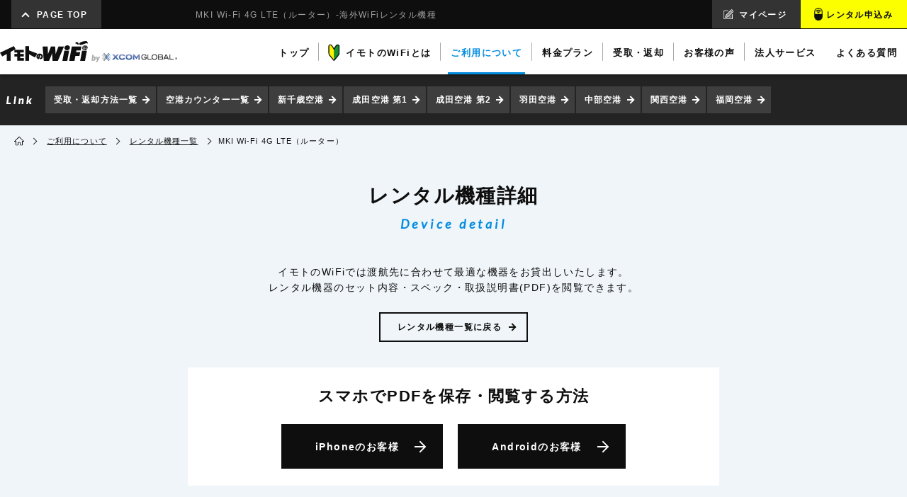

--- FILE ---
content_type: text/html; charset=UTF-8
request_url: https://www.imotonowifi.jp/usage/device/mki/?agent=3718
body_size: 41639
content:
<!doctype html>
<html>
<head>
<meta charset="utf-8">
<link rel="canonical" href="https://www.imotonowifi.jp/usage/device/mki/">
<link rel="alternate" media="only screen and (max-width: 767px)" href="https://www.imotonowifi.jp/sp/usage/device/mki/">
<title>MKI Wi-Fi 4G LTE(ルーター)【公式】海外WiFiレンタル｜イモトのWiFi</title>
<meta name="description" content="海外WiFiルーターレンタル『イモトのWiFi』で貸出しているルーター MKI Wi-Fi 4G LTE の機種詳細とスペックを掲載しています。取扱説明書PDFもご覧いただけますので、海外ネット接続の際にぜひご参考ください。">
<meta name="keywords" content="MKI,海外WiFi,イモトのWiFi,ルーター,レンタル,ネット,グローバルデータ,機種">

<meta name="viewport" content="width=1140">
<meta http-equiv="X-UA-Compatible" content="ie=edge">
<link rel="icon" type="image/vnd.microsoft.icon" href="/favicon.ico">
<link rel="apple-touch-icon" href="/img/apple-touch-icon.png">

<script type="text/javascript" src="/js/jquery-1.11.3.min.js"></script>
<script type="text/javascript" src="/js/jquery.easing.1.3.js"></script>

<script src="/js/swiper_v5.3.6/swiper.min.js"></script>
<link rel="stylesheet" href="/js/swiper_v5.3.6/swiper.min.custom.css?v=20220630">

<script type="text/javascript" src="/js/common.js?version20190415"></script>
<script type="text/javascript" src="/js/common-pc.js"></script>

<link rel="stylesheet" type="text/css" href="/css/common-readtop.css?v=20220630">
<link rel="stylesheet" type="text/css" href="/css/common-readbottom.css?v=20220630">
<link rel="stylesheet" type="text/css" href="/css/common-pc.css?v=20251017">
<link rel="stylesheet" type="text/css" href="/css/common-dropmenu.css?version20251113">

<link rel="stylesheet" type="text/css" href="/css/atel.css?v=240510">

<!--[if IE]>
<link rel="stylesheet" href="/css/ie.css">
<![endif]-->

<!--OG-->
<meta property="og:type" content="website">
<meta property="og:title" content="海外行くなら！イモトのWiFi">
<meta property="og:description" content="海外WiFiルーターレンタル『イモトのWiFi』安心の専任スタッフによる無料日本語サポート。当日申込みOK／国内空港で受取・返却可能。海外でもスマホやPCでインターネットをお得に使える海外旅行の必需品です。">
<meta property="og:image" content="/img/common/sns_img.jpg">
<meta property="og:url" content="https://www.imotonowifi.jp/">
<meta property="og:site_name" content="海外行くなら！イモトのWiFi">
<meta property="og:locale" content="ja">
<meta content="summary" name="twitter:card">
<meta content="@twitter_acount" name="twitter:site">
<!--Twitter Card-->
<meta name="twitter:card" content="summary">
<meta name="twitter:site" content="@imoto_no_WiFi">
<meta name="twitter:title" content="海外行くなら！イモトのWiFi">
<meta name="twitter:description" content="海外WiFiルーターレンタル『イモトのWiFi』安心の専任スタッフによる無料日本語サポート。当日申込みOK／国内空港で受取・返却可能。海外でもスマホやPCでインターネットをお得に使える海外旅行の必需品です。">
<meta name="twitter:image:src" content="/img/common/twimg.jpg">

<!-- パンくずリスト -->
<script type="application/ld+json">{"@context":"https://schema.org","@type":"BreadcrumbList","itemListElement":[{"@type":"ListItem","position":1,"item":{"@id":"http://www.imotonowifi.jp/","name":"イモトのWiFi"}},{"@type":"ListItem","position":2,"item":{"@id":"http://www.imotonowifi.jp/usage/","name":"ご利用について"}},{"@type":"ListItem","position":3,"item":{"@id":"http://www.imotonowifi.jp/usage/device/","name":"レンタル機種一覧"}},{"@type":"ListItem","position":4,"item":{"@id":"http://www.imotonowifi.jp/usage/device/mki/","name":"MKI Wi-Fi 4G LTE（ルーター）"}}]}</script>

<script>
(function(i,s,o,g,r,a,m){i['GoogleAnalyticsObject']=r;i[r]=i[r]||function(){
(i[r].q=i[r].q||[]).push(arguments)},i[r].l=1*new Date();a=s.createElement(o),
m=s.getElementsByTagName(o)[0];a.async=1;a.src=g;m.parentNode.insertBefore(a,m)
})(window,document,'script','//www.google-analytics.com/analytics.js','ga');

//globaldata.jp+imotonowifi.jp
ga('create', 'UA-1616993-2', 'auto', {'allowLinker': true});
if (location.search.indexOf('referrer=') >= 0) {
  var params = location.search.replace('?', '').split('&');
  for (var i = 0; i < params.length; i++) {
    var kv = params[i].split('=');
    if (kv.length == 2 && kv[0] == 'referrer') {
      ga('set', 'referrer', decodeURIComponent(kv[1]));
      break;
    }
  }
}
ga('require', 'linker');
ga('linker:autoLink', ['imotonowifi.jp','globaldata.jp','sps-system.com'] );
ga('require', 'displayfeatures');
ga('require', 'GTM-WBF3KL9');
ga('send', 'pageview');

//imotonowifi.jp
ga('create', 'UA-1616993-24', 'auto', {'name': 'imotonowifiTracker'});
ga('imotonowifiTracker.send', 'pageview');
</script>

<!-- Google Tag Manager -->
<script>
var dataLayer = dataLayer || [];
dataLayer.push({
	'agent' : '3718'
});
</script>
<!-- End Google Tag Manager -->
<!-- Google Tag Manager -->
<script>(function(w,d,s,l,i){w[l]=w[l]||[];w[l].push({'gtm.start':
new Date().getTime(),event:'gtm.js'});var f=d.getElementsByTagName(s)[0],
j=d.createElement(s),dl=l!='dataLayer'?'&l='+l:'';j.async=true;j.src=
'https://www.googletagmanager.com/gtm.js?id='+i+dl;f.parentNode.insertBefore(j,f);
})(window,document,'script','dataLayer','GTM-NC2PGS5');</script>
<!-- End Google Tag Manager -->

</head>

<body class="simpleheader">

<!-- Google Tag Manager (noscript) -->
<noscript><iframe src="https://www.googletagmanager.com/ns.html?id=GTM-NC2PGS5"
height="0" width="0" style="display:none;visibility:hidden"></iframe></noscript>
<!-- End Google Tag Manager (noscript) -->
	<header>
		<h1 title="MKI Wi-Fi 4G LTE（ルーター）-海外WiFiレンタル機種">MKI Wi-Fi 4G LTE（ルーター）-海外WiFiレンタル機種</h1>
		<script type="module" src="/js/set-link.js"></script><!--リンク先を設定するjs-->
	<nav id="exnav">
		<ul>
			<li><a href="/?agent=PGD" title="海外でもスマホでインターネット | 海外WiFiレンタル イモトのWiFi" style="top: 0px;"><img src="/img/common/nav-logo.png" alt="イモトのWiFi by XCOM GLOBAL"></a></li>
			<li><a href="#mv">PAGE TOP</a></li>
			<li id="mlogout" style="display:none;"><a href="/mypage/logout/?agent=PGD" title="ログアウト | 海外WiFiレンタル イモトのWiFi">ログアウト</a></li>
			<li><a class="link-mypage" href="" title="マイページ | 海外WiFiレンタル イモトのWiFi">マイページ</a></li>
			<li><a class="link-imotono-wifi" href="" title="レンタル申込み | 海外WiFiレンタル イモトのWiFi">レンタル申込み</a></li>
		</ul>
	</nav><!-- #exnav -->
	<!-- <nav id="head__banner"><a href="/lp/akitabi2025/?agent=3718"></a></nav>#head__banner -->
		<!--プロパー-->
	<nav id="mainnav">
			<ul>
			<li class="mainnav-logo"><a href="/?agent=3718" title="海外でもスマホでインターネット | 海外WiFiレンタル イモトのWiFi" onclick="ga('send','event','hdr-logo-pc','click','/usage/device/mki/?agent=3718');"><img src="/img/common/nav-logo-main.png" alt="イモトのWiFi by XCOM GLOBAL"></a></li>
			<li class="mainnav-top"><a href="/?agent=3718" title="海外でもスマホでインターネット | 海外WiFiレンタル イモトのWiFi"><span>トップ</span></a></li>
			<li class="mainnav-about"><a href="/about/?agent=3718" title="イモトのWiFiとは | 海外WiFiレンタル イモトのWiFi"><span>イモトのWiFiとは</span></a></li>
			<li class="mainnav-usage"><a href="/usage/?agent=3718" title="ご利用について | 海外WiFiレンタル イモトのWiFi"><span>ご利用について</span></a></li>
			<li class="mainnav-plan"><a href="/plan/?agent=3718" title="料金プラン | 海外WiFiレンタル イモトのWiFi"><span>料金プラン</span></a></li>
			<!--<li class="mainnav-casestudy"><a href="/casestudy/?agent=3718" title="活用事例 | 海外WiFiレンタル イモトのWiFi"><span>活用事例</span></a></li>-->
			<li class="mainnav-delivery"><a href="/delivery/?agent=3718" title="受取・返却 | 海外WiFiレンタル イモトのWiFi"><span>受取・返却</span></a></li>
			<li class="mainnav-voice"><a href="/cmc/voice/?agent=3718" title="お客様の声 | 海外WiFiレンタル イモトのWiFi"><span>お客様の声</span></a></li>
						<!--プロパー-->
			<li class="mainnav-business"><a href="/business/?agent=3718" title="法人会員サービス | 海外WiFiレンタル イモトのWiFi"><span>法人サービス</span></a></li>
		  				<li class="mainnav-faq"><a href="https://faq.imotonowifi.jp/?site_domain=default" title="よくある質問 | 海外WiFiレンタル イモトのWiFi"><span>よくある質問</span></a></li>
		</ul>
		<div id="dnavLayer"></div>
	</nav><!-- #mainnav -->




	<nav id="dropnav">
		<section id="d-about">
			<div class="dnavSecInner">
				<div class="d-nav-top ">
					<img src="/img/common/d-icon-about.png" alt="イモトのWiFiとは">
					<p>イモトのWiFiとは、海外でもインターネットが使える海外用ポケットサイズWiFiルーターのレンタルサービスです。</p>
					<a class="btn small arrow-r blue" href="/about/?agent=3718" title="イモトのWiFiとは | 海外WiFiレンタル イモトのWiFi">イモトのWiFiとはTOP</a>
				</div><!-- .d-nav-top -->
				<ul>
					<li class="imgLink left"><a href="/about/comparison/?agent=3718" title="インターネット接続比較 | 海外WiFiレンタル イモトのWiFi"><img src="/img/common/d-about-comp.png" alt=""><span class="btn small arrow-l white">インターネット接続比較</span></a></li>
										<li class="imgLink left"><a href="/special/cm/?agent=3718" title="CM・動画一覧 | 海外WiFiレンタル イモトのWiFi"><img src="/img/common/d-about-cm.png" alt=""><span class="btn small arrow-l white">CM・動画一覧</span></a></li>
					<li class="imgLink"><a href="/news/?agent=3718" title="お知らせ一覧 | 海外WiFiレンタル イモトのWiFi"><img src="/img/common/d-about-news.png" alt=""><span class="btn small arrow-l white">お知らせ一覧</span></a></li>
															<!--<li><a class="btn small arrow-l white" href="/mypage/merit/?agent=3718" title="マイページ会員登録のすすめ | 海外WiFiレンタル イモトのWiFi">マイページ会員登録のすすめ</a></li>-->
										<li><a class="btn small arrow-l white" href="/special/?agent=3718" title="メディア・企画 | 海外WiFiレンタル イモトのWiFi">メディア・企画</a></li>
				</ul>
				<ul>
					<li><a href="https://www.xcomglobal.co.jp/aboutus/company/" title="会社概要 | 海外WiFiレンタル イモトのWiFi" target="_blank">会社概要</a></li>
					<li><a href="/about/tokusho/?agent=3718" title="特定商取引法に関する表示 | 海外WiFiレンタル イモトのWiFi">特定商取引法に関する表示</a></li>
					<li><a href="/about/privacypolicy/?agent=3718" title="プライバシーポリシー | 海外WiFiレンタル イモトのWiFi">プライバシーポリシー</a></li>
					<li><a href="/about/socialmediapolicy/?agent=3718" title="ソーシャルメディアポリシー | 海外WiFiレンタル イモトのWiFi">ソーシャルメディアポリシー</a></li>
          <li class="d-faq"><a class="btn small arrow-r blue" href="/contactus/inquiries/?agent=3718" title="お問い合わせ | 海外WiFiレンタル イモトのWiFi">お問い合わせ</a></li>
				</ul>
			</div><!-- .dnavSecInner -->
		</section><!-- #d-about -->


		<section id="d-usage">
			<div class="dnavSecInner">
				<div class="d-nav-top">
					<img src="/img/common/d-icon-usage.png" alt="">
					<p class="d-nav-head">ご利用について</p>
					<p>Webから申し込んだら、レンタル開始日（受取日）当日に空港でお受取り！帰国後、空港でご返却いただけます。</p>
					<a class="btn small arrow-r blue" href="/usage/?agent=3718" title="ご利用について | 海外WiFiレンタル イモトのWiFi">ご利用についてTOP</a>
				</div><!-- .d-nav-top -->
				<ul>
										<li class="imgLink left"><a href="/usage/reserveguide/?agent=3718" title="申込期限・支払方法 | 海外WiFiレンタル イモトのWiFi"><img src="/img/common/d-usage-reserve.png" alt=""><span class="btn small arrow-l white">申込期限・支払方法</span></a></li>
					<li class="imgLink left"><a href="/usage/traffic/?agent=3718" title="データ通信量について | 海外WiFiレンタル イモトのWiFi"><img src="/img/common/d-usage-traffic.png" alt=""><span class="btn small arrow-l white">データ通信量について</span></a></li>
					<li class="imgLink"><a href="/usage/settings/?agent=3718" title="接続設定方法 | 海外WiFiレンタル イモトのWiFi"><img src="/img/common/d-usage-set.png" alt=""><span class="btn small arrow-l white">接続設定方法</span></a></li>
					<li><a class="btn small arrow-l white" href="/usage/device/?agent=3718" title="機器・マニュアル・ソフト | 海外WiFiレンタル イモトのWiFi">機器・マニュアル・ソフト</a></li>
					<li><a class="btn small arrow-l white" href="/usage/device-jp/?agent=3718" title="国内WiFi機器・マニュアル | 海外WiFiレンタル イモトのWiFi">国内WiFi機器・マニュアル</a></li>
					<li><a class="btn small arrow-l white" href="/usage/multiplug/?agent=3718" title="コンセント変換プラグ | 海外WiFiレンタル イモトのWiFi">コンセント変換プラグ</a></li>
					<li class="colSecond rowFirst"><a class="btn small arrow-l white" href="/usage/appsettings/?agent=3718" title="アプリの推奨設定一覧 | 海外WiFiレンタル イモトのWiFi">アプリの推奨設定一覧</a></li>
					<li class="colSecond rowSecond"><a class="btn small arrow-l white" href="/usage/datacharge/?agent=3718" title="データ容量追加について | 海外WiFiレンタル イモトのWiFi">データ容量追加について</a></li>
									</ul>
				<ul>
					<!--li><a href="/usage/importantmatter/?agent=3718" title="重要事項説明 | 海外WiFiレンタル イモトのWiFi">重要事項説明</a></li-->
					<li><a href="/usage/terms/?agent=3718" title="ご利用規約 | 海外WiFiレンタル イモトのWiFi">ご利用規約</a></li>
					<li><a href="/usage/terms-en/?agent=3718" title="ご利用規約（英語） | 海外WiFiレンタル イモトのWiFi">ご利用規約<span class="is-adjust_position">（英語）</span></a></li>
          <li class="d-faq"><a class="btn small arrow-r blue" href="/contactus/inquiries/?agent=3718" title="お問い合わせ | 海外WiFiレンタル イモトのWiFi">お問い合わせ</a></li>
				</ul>
			</div><!-- .dnavSecInner -->
		</section><!-- #d-usage -->


		<section id="d-plan">
			<div class="dnavSecInner">
				<div class="d-nav-top">
					<img src="/img/common/d-icon-plan.png" alt="">
					<p class="d-nav-head">料金プラン</p>
					<p>ご利用が1カ国でも2カ国以上でも、用途に合わせたプランがお選びいただけます。</p>
					<a class="btn small arrow-r blue" href="/plan/?agent=3718" title="料金プラン | 海外WiFiレンタル イモトのWiFi">料金プランTOP</a>
				</div><!-- .d-nav-top -->
				<ul>
					<li class="imgLink left"><a href="/plan/?agent=3718#single" title="1カ国で利用 | 海外WiFiレンタル イモトのWiFi"><img src="/img/common/d-plan-single.png" alt=""><span class="btn small arrow-l white">1カ国で利用</span></a></li>
					<li class="imgLink left"><a href="/plan/?agent=3718#multi" title="2カ国以上で利用 | 海外WiFiレンタル イモトのWiFi"><img src="/img/common/d-plan-multi.png" alt=""><span class="btn small arrow-l white">2カ国以上で利用</span></a></li>
					<li class="imgLink"><a href="/plan/?agent=3718#option" title="オプション一覧 | 海外WiFiレンタル イモトのWiFi"><img src="/img/common/d-plan-option.png" alt=""><span class="btn small arrow-l white">オプション一覧</span></a></li>

					<li><a class="btn small arrow-l white" href="/campaign/?agent=3718" title="キャンペーン一覧 | 海外WiFiレンタル イモトのWiFi">キャンペーン一覧</a></li>
					<li><a class="btn small arrow-l white" href="/plan/cellular/?agent=3718" title="セルラー(海外用携帯) | 海外WiFiレンタル イモトのWiFi">セルラー(海外用携帯)</a></li>
					<li><a class="btn small arrow-l white" href="/plan/translator_sim/?agent=3718" title="ポケトーク単体（SIM入り） | 海外WiFiレンタル イモトのWiFi">ポケトーク単体（SIM入り）</a></li>

					<!--li class="colSecond rowThird"><a class="btn small arrow-l white" href="/plan/cellular/?agent=3718" title="セルラー(海外用携帯) | 海外WiFiレンタル イモトのWiFi">セルラー（携帯電話）</a></li>
					<li class="colSecond rowFourth"><a class="btn small arrow-l white" href="/plan/translator_sim/?agent=3718" title="ポケトーク単体（SIM入り） | 海外WiFiレンタル イモトのWiFi">ポケトーク単体<span class="is-adjust_position">（SIM入り）</span></a></li-->
				</ul>
				<ul>
					<li><a href="/plan/option/compensation/?agent=3718" title="盗難紛失補償「あんしん補償」補償オプション | 海外WiFiレンタル イモトのWiFi">あんしん補償</a></li>
					<li><a href="/plan/option/mobilebattery/?agent=3718" title="モバイル充電池オプション | 海外WiFiレンタル イモトのWiFi">モバイル充電池</a></li>
					<li><a href="/plan/option/multitap/?agent=3718" title="250v対応3口電源タップ | 海外WiFiレンタル イモトのWiFi">250v対応3口電源タップ</a></li>
          <li class="d-faq"><a class="btn small arrow-r blue" href="/contactus/inquiries/?agent=3718" title="お問い合わせ | 海外WiFiレンタル イモトのWiFi">お問い合わせ</a></li>
				</ul>
			</div><!-- dnavSecInner -->
		</section><!-- #d-plan -->

		<!--
		<section id="d-case">
			<div class="dnavSecInner">
				<div class="d-nav-top">
					<img src="/img/common/d-icon-case.png" alt="">
					<p class="d-nav-head">活用事例</p>
					<p>海外旅行のさまざまなシーンに合わせたご利用方法を、活用事例をもとにご紹介します。</p>
					<a class="btn small arrow-r blue" href="/casestudy/?agent=3718" title="活用事例 | 海外WiFiレンタル イモトのWiFi">活用事例TOP</a>
				</div>
				<ul>
					<li class="imgLink left"><a href="/casestudy/sightseeing/?agent=3718" title="活用事例（旅行編） | 海外WiFiレンタル イモトのWiFi"><img src="/img/common/d-case-sights.png" alt=""><span class="btn small arrow-l white">活用事例<span class="is-adjust_position">（旅行編）</span></span></a></li>
					<li class="imgLink left"><a href="/casestudy/business/?agent=3718" title="活用事例（出張編） | 海外WiFiレンタル イモトのWiFi"><img src="/img/common/d-case-business.png" alt=""><span class="btn small arrow-l white">活用事例<span class="is-adjust_position">（出張編）</span></span></a></li>
					<li><a class="btn small arrow-l white" href="/casestudy/bring/?agent=3718" title="海外旅行の持ち物リスト | 海外WiFiレンタル イモトのWiFi">海外旅行の持ち物リスト</a></li>
				</ul>
				<ul>
					<li class="d-faq"><a class="btn small arrow-r blue" href="/contactus/inquiries/?agent=3718" title="お問い合わせ | 海外WiFiレンタル イモトのWiFi">お問い合わせ</a></li>
				</ul>
			</div>
		</section>
		-->

		<section id="d-deli">
			<div class="dnavSecInner">
				<div class="d-nav-top">
					<img src="/img/common/d-icon-deli.png" alt="">
					<p class="d-nav-head">受取・返却</p>
					<p>宅配でも、空港でも、イモトのWiFiはお客様のご都合に合わせてお受取・ご返却いただけます。</p>
					<a class="btn small arrow-r blue" href="/delivery/?agent=3718" title="受取・返却 | 海外WiFiレンタル イモトのWiFi">受取・返却TOP</a>
				</div><!-- .d-nav-top -->
				<ul>
					<li class="imgLink left"><a href="/delivery/?agent=3718#delivery" title="宅配 | 海外WiFiレンタル イモトのWiFi"><img src="/img/common/d-deli-deli.png" alt=""><span class="btn small arrow-l white">宅配</span></a></li>
					<li class="imgLink"><a href="/delivery/airport/?agent=3718" title="空港カウンター一覧 | 海外WiFiレンタル イモトのWiFi"><img src="/img/common/d-deli-air.png" alt=""><span class="btn small arrow-l white">空港カウンター一覧</span></a></li>
					<!-- 0730削除
					<li class="imgLink"><a href="/delivery/?agent=3718#raisya" title="本社受取 | 海外WiFiレンタル イモトのWiFi"><img src="/img/common/d-deli-office.png" alt=""><span class="btn small arrow-l white">本社受取</span></a></li>
					-->
				</ul>
				<ul>
					<li><a href="/delivery/airport/new-chitose-airport/?agent=3718" title="新千歳空港 | 海外WiFiレンタル イモトのWiFi">新千歳空港</a></li>
					<li><a href="/delivery/airport/narita_airport_terminal1/?agent=3718" title="成田国際空港 第1ターミナル | 海外WiFiレンタル イモトのWiFi">成田国際空港 第1ターミナル</a></li>
					<li><a href="/delivery/airport/narita_airport_terminal2/?agent=3718" title="成田国際空港 第2ターミナル | 海外WiFiレンタル イモトのWiFi">成田国際空港 第2ターミナル</a></li>
					<li><a href="/delivery/airport/haneda_airport/?agent=3718" title="羽田空港 | 海外WiFiレンタル イモトのWiFi">羽田空港</a></li>
					<li><a href="/delivery/airport/chubu_centrair_airport/?agent=3718" title="中部国際空港 | 海外WiFiレンタル イモトのWiFi">中部国際空港</a></li>
					<li><a href="/delivery/airport/kansai_airport/?agent=3718" title="関西国際空港 | 海外WiFiレンタル イモトのWiFi">関西国際空港</a></li>
					<li><a href="/delivery/airport/fukuoka_airport/?agent=3718" title="福岡空港 | 海外WiFiレンタル イモトのWiFi">福岡空港</a></li>
					<li><a href="/delivery/airport/locker/?agent=3718" title="混雑時も並ばずすぐに受け取れる！空港ロッカー受取 | 海外WiFiレンタル イモトのWiFi">イモトのロッカー</a></li>
					<li class="d-faq"><a class="btn small arrow-r blue" href="/contactus/inquiries/?agent=3718" title="お問い合わせ | 海外WiFiレンタル イモトのWiFi">お問い合わせ</a></li>
				</ul>
			</div><!-- .dnavSecInner -->
		</section><!-- #d-deli -->

	</nav><!-- #dropnav -->
	</header>

<main>
	<a id="mv"></a>

	<nav id="directrylink">
  <ul>
    <li><a href="/delivery/?agent=3718" title="受取・返却方法一覧 | 海外WiFiレンタル イモトのWiFi">受取・返却方法一覧</a></li>
    <li><a href="/delivery/airport/?agent=3718" title="空港カウンター一覧 | 海外WiFiレンタル イモトのWiFi">空港カウンター一覧</a></li>
		<li><a href="/delivery/airport/new-chitose-airport/?agent=3718" title="新千歳空港 | 海外WiFiレンタル イモトのWiFi">新千歳空港</a></li>
    <li><a href="/delivery/airport/narita_airport_terminal1/?agent=3718" title="成田国際空港 第1ターミナル | 海外WiFiレンタル イモトのWiFi">成田空港 第1</a></li>
    <li><a href="/delivery/airport/narita_airport_terminal2/?agent=3718" title="成田国際空港 第2ターミナル | 海外WiFiレンタル イモトのWiFi">成田空港 第2</a></li>
    <li><a href="/delivery/airport/haneda_airport/?agent=3718" title="羽田空港 | 海外WiFiレンタル イモトのWiFi">羽田空港</a></li>
    <li><a href="/delivery/airport/chubu_centrair_airport/?agent=3718" title="中部国際空港 | 海外WiFiレンタル イモトのWiFi">中部空港</a></li>
    <li><a href="/delivery/airport/kansai_airport/?agent=3718" title="関西国際空港 | 海外WiFiレンタル イモトのWiFi">関西空港</a></li>
    <li><a href="/delivery/airport/fukuoka_airport/?agent=3718" title="福岡空港 | 海外WiFiレンタル イモトのWiFi">福岡空港</a></li>
  </ul>
</nav><!-- #directrylink -->
	
	<nav id="breadcrumb">
		<ul>
			<li><a href="/?agent=3718" title="海外でもスマホでインターネット | 海外WiFiレンタル イモトのWiFi"><img src="/img/common/icon-home-bk.png" alt="HOME"></a></li>
			<li><a href="/usage/?agent=3718" title="ご利用について | 海外WiFiレンタル イモトのWiFi">ご利用について</a></li>
			<li><a href="/usage/device/?agent=3718" title="レンタル機種一覧 | 海外WiFiレンタル イモトのWiFi">レンタル機種一覧</a></li>
			<li>MKI Wi-Fi 4G LTE（ルーター）</li>
		</ul>
	</nav><!-- #breadcrumb -->
	
	<section id="mki">

<div class="contentWrapper">

<div class="content">

<h2 class="com-section-head">レンタル機種詳細<span class="com-subtitle is-en">Device detail</span></h2>
<p>イモトのWiFiでは渡航先に合わせて最適な機器をお貸出しいたします。
<spcan class="br">レンタル機器のセット内容・スペック・取扱説明書(PDF)を閲覧できます。</spcan></p>
<a class="btn small arrow-r clear" href="../?agent=3718">レンタル機種一覧に戻る</a>

<div class="spWrapper">
<h3>スマホでPDFを保存・閲覧<span class="split">する方法</span></h3>
<ul>
  <li><a class="btn arrow-r" href="../../sppdf/?agent=3718#iphone">iPhone<span class="hide">のお客様</span></a></li>
  <li><a class="btn arrow-r" href="../../sppdf/?agent=3718#android">Android<span class="hide">のお客様</span></a></li>
</ul>
</div><!-- .spWrapper -->

</div><!-- .content -->

</div><!-- ..contentWrapper -->
<div class="contentWrapper">
<div class="content">

<div class="contentInner">
<h2>MKI Wi-Fi 4G LTE</h2>
<p>高速4Gに対応したモバイルWi-Fiルーター<span class="split">です。</span></p>
<a class="btn small arrow-r" href="/download/mki.pdf?v=240510" target="_blank">取扱説明書ダウンロード</a>
</div><!-- .contentInner -->

<div class="imgWrapper">
<img src="/img/usage/device/mki.png" alt=""></div><!-- .imgWrapper -->
</div><!-- .content -->

<div class="content">

<h3 class="underline">レンタルセットの内容</h3>
<ul>
  <li>●MKI Wi-Fi 4G LTE</li>
  <li>●充電用ACアダプター</li>
  <li>●コンセント変換プラグ(変換が必要な国のみ)</li>
  
</ul>

<p class="text note">※コンセント変換プラグが不要な国（台湾、アメリカ、グアム、サイパン、カナダ、日本、アラスカ、ハワイ）のお申込みにはコンセント変換プラグのご用意はありません。</p>

</div><!-- content -->

<div class="content">

<h3 class="underline">スペック</h3>

<table>
  <tr>
    <th>周波数</th>
    <td>
      <p>＜中国用＞</p>
      <ul style="margin-bottom: 12px">
        <li>本体カラー：黒</li>
        <li>LTE Band 1/3/38/39/40/41</li>
        <li>TD-SCDMA Band 34/39</li>
        <li>UMTS Band 1/8</li>
        <li>GSM 850/900/1800/1900</li>
      </ul>
      <p>＜アメリカ用＞</p>
      <ul style="margin-bottom: 12px">
        <li>本体カラー：白</li>
        <li>LTE Band 1/2/4/5/7/12</li>
        <li>UMTS Band 2/4/5</li>
        <li>GSM 1900/850</li>
      </ul>
      <p>＜アジア・ヨーロッパ用＞</p>
      <ul style="margin-bottom: 12px">
        <li>本体カラー：青</li>
        <li>LTE Band 1/3/7/8/20/40/41</li>
        <li>UMTS Band 1/2/5/8</li>
      </ul>
    </td>
  </tr>
  <tr>
    <th>通信速度</th>
    <td>
      <ul>
        <li>LTE FDD：DL/UL 150/50Mbps<span class="red">*1</span></li>
        <li>LTE TDD：DL/UL 100Mbps/50Mbps<span class="red">*1</span></li>
      </ul>
    </td>
  </tr>
  <tr>
    <th>その他</th>
    <td>
      <ul>
        <li>Wi-Fi同時接続可能台数(推奨)：5台<span class="red">*2</span></li>
        <li>サイズ：縦63.5mm×横100mm×高さ14.6mm</li>
        <li>重さ：約107g</li>
        <li>バッテリー：リチウムイオンバッテリー取り外し可能3000mAh</li>
        <li>連続通信時間：5時間 Lithium Ion(3000 mAh)<span class="red">*3</span></li>
        <li>無線LAN規格：802.11b/g/n(2.4GHz帯)</li>
        <li>セキュリティ：WEP、WPA(TKIP)、WPA2(AES)、WAPI-PSK</li>
      </ul>
    </td>
  </tr>
</table>

<p class="text note">
<span class="br"><span class="red">*1</span>通信速度は送受信時の技術規格上の最大値であり、実際の通信速度を示すものではありません。ベストエフォート方式による提供となり、実際の通信速度は通信環境やネットワークの混雑状況、接続機器などに応じて変化します。</span>
<span class="br"><span class="red">*2</span>同時接続が多いと通信速度が遅くなったり、使用データ量が大きくなり、通信制限に抵触する可能性がございますのでご注意ください。</span>
<span class="br"><span class="red">*3</span>連続通信時間（ご利用可能時間）に関しては、お客様のご利用方法や電波状況により異なりますので、予めご了承ください。</span>
</p>

</div><!-- .content -->
</div><!-- .contentWrapper -->

</section><!-- #atel -->
</main>

<footer>
	<div id="foot-nav">
	<div class="foot-nav-logo"><a href="/?agent=3718" title="海外でもスマホでインターネット | 海外WiFiレンタル イモトのWiFi"><img src="/img/common/foot-logo-sp.png" alt="イモトのWiFi by XCOM GLOBAL"></a></div>	<nav id="footersns">
		<ul>
			<li><a href="https://ja-jp.facebook.com/GlobalData.JP" target="_blank" class="fb" title="イモトのWiFi 公式Facebookページ"><img src="/img/common/icon-foot-fb-sp.png" alt="イモトのWiFi 公式Facebookページ"></a></li>
			<li><a href="https://twitter.com/imoto_no_WiFi" target="_blank" class="tw" title="イモトのWiFi 公式X"><img src="/img/common/icon-foot-X-sp.png" alt="イモトのWiFi 公式X"></a></li>
			<li><a href="https://line.naver.jp/ti/p/%40imotonowifi" target="_blank" class="ln" title="イモトのWiFi 公式LINE@"><img src="/img/common/icon-foot-ln-sp.png" alt="イモトのWiFi 公式LINE@"></a></li>
			<li><a href="https://www.youtube.com/channel/UCuE3b95QYBUuyoBSW88fQdQ" target="_blank" class="yt" title="イモトのWiFi 公式youtubeチャンネル"><img src="/img/common/icon-foot-yt-sp.png" alt="イモトのWiFi 公式youtubeチャンネル"></a></li>
			<!--li><a href="https://plus.google.com/115956316339075387812" target="_blank" class="gp" title="イモトのWiFi 公式google+"><img src="/img/common/icon-foot-gp-sp.png" alt="イモトのWiFi 公式google+"></a></li-->
			<li><a href="https://www.instagram.com/imotonowifi/" target="_blank" class="is" title="イモトのWiFi 公式Instagram"><img src="/img/common/icon-foot-is-sp.png" alt="イモトのWiFi 公式Instagram"></a></li>
		</ul>
	</nav><!-- #footersns -->
	<nav id="footernav">
		<div>

			<ul>
				<li><a href="/about/?agent=3718" title="イモトのWiFiとは | 海外WiFiレンタル イモトのWiFi">イモトのWiFiとは</a></li>
				<li><a href="/about/comparison/?agent=3718" title="インターネット接続比較 | 海外WiFiレンタル イモトのWiFi">インターネット接続比較</a></li>
								<!--<li><a href="/mypage/merit/?agent=3718" title="マイページ会員登録のすすめ | 海外WiFiレンタル イモトのWiFi">マイページ会員登録のすすめ</a></li>-->
								<li><a href="/special/?agent=3718" title="メディア・企画 | 海外WiFiレンタル イモトのWiFi">メディア・企画</a></li>
								<li><a href="/special/cm/?agent=3718" title="CM・動画一覧 | 海外WiFiレンタル イモトのWiFi">CM・動画一覧</a></li>
				<li><a href="/news/?agent=3718" title="お知らせ一覧 | 海外WiFiレンタル イモトのWiFi">お知らせ一覧</a></li>
								<li><a href="https://www.xcomglobal.co.jp/aboutus/company/" title="会社概要" target="_blank">会社概要</a></li>
				<li><a href="/about/tokusho/?agent=3718" title="特定商取引法に関する表示 | 海外WiFiレンタル イモトのWiFi">特定商取引法に関する表示</a></li>
				<li><a href="/about/privacypolicy/?agent=3718" title="プライバシーポリシー | 海外WiFiレンタル イモトのWiFi">プライバシーポリシー</a></li>
				<li><a href="/about/privacypolicy-en/?agent=3718" title="Privacy Policy | 海外WiFiレンタル イモトのWiFi">Privacy Policy<span class="is-adjust_position">（English）</span></a></li>
				<li><a href="/about/socialmediapolicy/?agent=3718" title="ソーシャルメディアポリシー | 海外WiFiレンタル イモトのWiFi">ソーシャルメディアポリシー</a></li>
			</ul>

			<ul>
				<li><a href="/usage/?agent=3718" title="ご利用について | 海外WiFiレンタル イモトのWiFi">ご利用について</a></li>
								<li><a href="/usage/reserveguide/?agent=3718" title="申込期限・支払方法 | 海外WiFiレンタル イモトのWiFi">申込期限・支払方法</a></li>
				<li><a href="/usage/traffic/?agent=3718" title="データ通信量について | 海外WiFiレンタル イモトのWiFi">データ通信量について</a></li>
				<li><a href="/usage/settings/?agent=3718" title="接続設定方法 | 海外WiFiレンタル イモトのWiFi">接続設定方法</a></li>
				<li><a href="/usage/device/?agent=3718" title="機器・マニュアル・ソフト | 海外WiFiレンタル イモトのWiFi">機器・マニュアル・ソフト</a></li>
				<li><a href="/usage/device-jp/?agent=3718" title="国内WiFiサービス機器・マニュアル | 海外WiFiレンタル イモトのWiFi">国内WiFi機器・マニュアル</a></li>
				<li><a href="/usage/multiplug/?agent=3718" title="コンセント変換プラグ | 海外WiFiレンタル イモトのWiFi">コンセント変換プラグ</a></li>
				<li><a href="/usage/appsettings/?agent=3718" title="アプリの推奨設定一覧 | 海外WiFiレンタル イモトのWiFi">アプリの推奨設定一覧</a></li>
				<li><a href="/usage/datacharge/?agent=3718" title="データ容量追加について | 海外WiFiレンタル イモトのWiFi">データ容量追加について</a></li>
								<!--li><a href="/usage/importantmatter/?agent=3718" title="重要事項説明 | 海外WiFiレンタル イモトのWiFi">重要事項説明</a></li--->
				<li><a href="/usage/terms/?agent=3718" title="ご利用規約 | 海外WiFiレンタル イモトのWiFi">ご利用規約</a></li>
				<li><a href="/usage/terms-en/?agent=3718" title="Terms of Service | 海外WiFiレンタル イモトのWiFi">Terms of Service<span class="is-adjust_position">（English）</span></a></li>
			</ul>

			<ul>
				<li><a href="/plan/?agent=3718" title="料金プラン | 海外WiFiレンタル イモトのWiFi">料金プラン</a></li>
				<li><a href="/plan/?agent=3718#single" title="1カ国で利用 | 海外WiFiレンタル イモトのWiFi">1カ国で利用</a></li>
				<li><a href="/plan/?agent=3718#multi" title="2ヵ国以上で利用 | 海外WiFiレンタル イモトのWiFi">2ヵ国以上で利用</a></li>
				<li><a href="/plan/cellular/?agent=3718" title="セルラー（海外用携帯） | 海外WiFiレンタル イモトのWiFi">セルラー</a></li>
				<li><a href="/plan/translator_sim/?agent=3718" title="ポケトーク単体（SIM入り） | 海外WiFiレンタル イモトのWiFi">ポケトーク単体<span class="is-adjust_position">（SIM入り）</span></a></li>
				<li><a href="/plan/?agent=3718#option" title="オプション一覧 | 海外WiFiレンタル イモトのWiFi">オプション一覧</a></li>
				<li><a href="/campaign/?agent=3718" title="キャンペーン一覧 | 海外WiFiレンタル イモトのWiFi">キャンペーン一覧</a></li>
			</ul>

			<ul>
				<li><a href="/casestudy/?agent=3718" title="活用事例 | 海外WiFiレンタル イモトのWiFi">活用事例</a></li>
				<li><a href="/casestudy/sightseeing/?agent=3718" title="活用事例（旅行編） | 海外WiFiレンタル イモトのWiFi">活用事例<span class="is-adjust_position">（旅行編）</span></a></li>
				<li><a href="/casestudy/business/?agent=3718" title="活用事例（出張編） | 海外WiFiレンタル イモトのWiFi">活用事例<span class="is-adjust_position">（出張編）</span></a></li>
				<li><a href="/casestudy/bring/?agent=3718" title="海外旅行の持ち物リスト | 海外WiFiレンタル イモトのWiFi">海外旅行の持ち物リスト</a></li>
			</ul>

			<ul>				
				<li><a href="/delivery/?agent=3718" title="受取・返却 | 海外WiFiレンタル イモトのWiFi">受取・返却</a></li>
				<li><a href="/delivery/airport/?agent=3718" title="空港カウンター一覧 | 海外WiFiレンタル イモトのWiFi">空港カウンター一覧</a></li>
				<li><a href="/delivery/airport/new-chitose-airport/?agent=3718" title="新千歳空港 | 海外WiFiレンタル イモトのWiFi">新千歳空港</a></li>
				<li><a href="/delivery/airport/narita_airport_terminal1/?agent=3718" title="成田国際空港 第1ターミナル | 海外WiFiレンタル イモトのWiFi">成田国際空港 第1ターミナル</a></li>
				<li><a href="/delivery/airport/narita_airport_terminal2/?agent=3718" title="成田国際空港 第2ターミナル | 海外WiFiレンタル イモトのWiFi">成田国際空港 第2ターミナル</a></li>
				<li><a href="/delivery/airport/haneda_airport/?agent=3718" title="羽田空港 | 海外WiFiレンタル イモトのWiFi">羽田空港</a></li>
				<li><a href="/delivery/airport/chubu_centrair_airport/?agent=3718" title="中部国際空港 | 海外WiFiレンタル イモトのWiFi">中部国際空港</a></li>
				<li><a href="/delivery/airport/kansai_airport/?agent=3718" title="関西国際空港 | 海外WiFiレンタル イモトのWiFi">関西国際空港</a></li>
				<li><a href="/delivery/airport/fukuoka_airport/?agent=3718" title="福岡空港 | 海外WiFiレンタル イモトのWiFi">福岡空港</a></li>
			</ul>
			
			<ul>
				<li><a href="/cmc/voice/?agent=3718" title="お客様の声 | 海外WiFiレンタル イモトのWiFi">お客様の声</a></li>
								<!--プロパー-->
				<li><a href="/business/?agent=3718" title="法人会員サービス | 海外WiFiレンタル イモトのWiFi">法人サービス</a></li>
								<li><a href="https://faq.imotonowifi.jp/?site_domain=default" title="よくある質問 | 海外WiFiレンタル イモトのWiFi">よくある質問</a></li>
				<li><a href="/contactus/inquiries/?agent=3718" title="お問い合わせ | 海外WiFiレンタル イモトのWiFi">お問い合わせ</a></li>
				<li><a href="https://recruit.xcomglobal.co.jp/" target="_blank" title="採用情報">採用情報</a></li>
			</ul>

		</div>
	</nav><!-- #footernav -->

	<address>
			<h3><img src="/img/common/footer-contact1.png" alt="Contact お問合せ"></h3>
			<p>お申込前のお問合せや、申込み内容の変更・<br class="is-pc_br">キャンセル等は<br class="is-sp_br">こちらよりお問い合ください。</p>
			<a href="/contactus/inquiries/?agent=3718" title="お問い合わせ | 海外WiFiレンタル イモトのWiFi"><p>お問い合わせ</p></a>
	</address>
</div><!-- #foot-nav -->


<div id="footercorp">
	<p>
		<a href="http://www.xcomglobal.co.jp/" target="_blank"><img src="/img/common/foot-logo-xcom.png" alt="Xcom Global Inc."></a><br>
		<small><span class="sphide">© 2026 XCom Global, Inc.</small>
	</p>
</div><!-- #footercorp -->
</footer>

<div id="f_tags">


<script type="text/javascript">
  /* <![CDATA[ */
  var google_conversion_id = 933566871;
  var google_custom_params = window.google_tag_params;
  var google_remarketing_only = true;
  /* ]]> */
</script>
<script type="text/javascript" src="//www.googleadservices.com/pagead/conversion.js"></script>
<noscript>
  <div style="display:inline;">
    <img height="1" width="1" style="border-style:none;" alt="" src="//googleads.g.doubleclick.net/pagead/viewthroughconversion/933566871/?value=0&amp;guid=ON&amp;script=0"/>
  </div>
</noscript>


<script type="text/javascript" language="javascript">
  /* <![CDATA[ */
  var yahoo_retargeting_id = '6QNZ7QTVTI';
  var yahoo_retargeting_label = '';
  /* ]]> */
</script>
<script type="text/javascript" language="javascript" src="//b92.yahoo.co.jp/js/s_retargeting.js"></script>


<!-- Yahoo!タグマネージャー ユニバーサルタグ -->
<script type="text/javascript">
  (function () {
    var tagjs = document.createElement("script");
    var s = document.getElementsByTagName("script")[0];
    tagjs.async = true;
    tagjs.src = "//s.yjtag.jp/tag.js#site=CaYbqDJ&referrer=" + encodeURIComponent(document.location.href) + "";
    s.parentNode.insertBefore(tagjs, s);
  }());
</script>
<noscript>
  <iframe src="//b.yjtag.jp/iframe?c=CaYbqDJ" width="1" height="1" frameborder="0" scrolling="no" marginheight="0" marginwidth="0"></iframe>
</noscript>


</div><!-- #f_tags -->




</body>
</html>


--- FILE ---
content_type: text/css
request_url: https://www.imotonowifi.jp/css/common-readtop.css?v=20220630
body_size: 2287
content:
@charset "UTF-8";
/*-----------------------------------------------------------------------
* common read top
*-----------------------------------------------------------------------*/
body{
  background-color: #0e0e0e;
  color:#fff;
}
*{
  margin: 0;
  padding: 0;
  background-repeat: no-repeat;
  box-sizing: border-box;
}
button {
  cursor: pointer;
}
a{
  color: #038de1;
  -webkit-transition: -webkit-opacity 0.4s linear;
  -moz-transition: -moz-opacity 0.4s linear;
  transition: opacity 0.4s linear;
  cursor: pointer;
}
button.disabled,
a.disabled,
button.disabled:hover,
a.disabled:hover{
  -webkit-opacity: 0.4;
  -moz-opacity: 0.4;
  opacity: 0.4;
  cursor: not-allowed;
}
button:hover,
a:hover{
  -webkit-opacity: 0.6;
  -moz-opacity: 0.6;
  opacity: 0.6;
}
.top-visual:hover{
  -webkit-opacity: 0.85;
  -moz-opacity: 0.85;
  opacity: 0.85;
}
img{
  border: none;
  vertical-align: middle;
  max-width:100%;
  -webkit-backface-visibility: hidden;
}
ul{
  font-size: 0em;
  text-align: center;
  letter-spacing: 0;
}
ul li{
  font-size: 14px;
  list-style: none;
  vertical-align:middle;
  display: inline-block;
  letter-spacing: 0.1em;
}
ul.list{
  font-size: 100%;
  text-align: left;
}
ul.list li{
  margin: 0.25em 0 0.25em 1em;
  display: list-item;
  text-align: left;
  position: relative;
}
ul.list li::before {
  display: block;
  content: '';
  position: absolute;
  top: .5em;
  left: -1em;
  width: 6px;
  height: 6px;
  background-color: #399be5;
  border-radius: 100%;
}
ul.note{
  margin:0;
}
ul.border {
  border: 1px solid #dce5eb;
}
span.note,
p.note,
ul.note li{
  font-size:80%;
}
span.cometop{
  vertical-align: top;
  font-size:80%;
}
h1, h2, h3, h4, h5 {
  margin: 0 0 1.5em;
  text-align:left;
  line-height: 1.4;
  font-weight: bold;
  text-align: center;
}
p{
  margin-bottom: 1em;
}
article,
section{
}
main{
  text-align: center;
}
main > article,
main{
  background-position: center top;
  background-repeat: repeat-x;
  background-color: #fff;
  color:#0e0e0e;
  clear:both;
}
main > article.gray{
  background-color: #f0f5f9;
}
main > article.blue{
  background-color: #038de1;
  color: #fff;
  font-weight: bold;
}

--- FILE ---
content_type: text/css
request_url: https://www.imotonowifi.jp/css/common-readbottom.css?v=20220630
body_size: 24063
content:
@charset "UTF-8";
/*-----------------------------------------------------------------------
* common read bottom
*-----------------------------------------------------------------------*/
#foot-banner{
  background: #fff;
  padding: 30px 0;
}
#foot-banner .swiper-slide {
  width: 220px;
}
#f_tags{
  height: 0;
  overflow: hidden;
}
main, footer{
  overflow: hidden;
  display: block;
}
hr {
  height: 0;
  margin: 0;
  padding: 0;
  border: 0;
  border-top: 1px solid #dce5eb;
}
@-webkit-keyframes image_blur {
    0% { -webkit-filter:contrast(2);}
    100% { -webkit-filter:contrast(1);}
}
@-moz-keyframes image_blur {
    0% { -moz-filter:contrast(2);}
    100% { -moz-filter:contrast(1);}
}
@-ms-keyframes image_blur {
    0% { -ms-filter:contrast(2);}
    100% { -ms-filter:contrast(1);}
}
@keyframes image_blur {
    0% { filter:contrast(2);}
    100% { filter:contrast(1);}
}
@-webkit-keyframes show {
  0% { -webkit-opacity: 0;}
  100% { -webkit-opacity: 1;}
}
@-moz-keyframes show {
  0% { -moz-opacity: 0;}
  100% { -moz-opacity: 1;}
}
@keyframes show {
  0% { opacity: 0;}
  100% { opacity: 1;}
}
main table{
  border-collapse: collapse;
  border-spacing: 0;
  border-bottom: 1px solid #dce5eb;
}
main thead th{
  border-left: 1px solid #fff;
  background-color: #dce5eb;
}
main tbody th{
  border-top: 1px solid #fff;
  background-color: #e5eef4;
}
main tbody td{
  text-align: left;
}
main td{
  border-left: 1px solid #dce5eb;
  background-color: #fff;
}
main th,main td{
  border-top: 1px solid #dce5eb;
}
main tr:hover td {
  background-color: #f6fafc;
}
main tr th:first-of-type,
main tr td:first-of-type {
  /* border-left: none; */
  border-right: 1px solid #dce5eb;
}
main tr th:first-of-type {
  border-right: 1px solid #fff;
}
main table table tr:first-of-type th,
main tr:first-of-type td{
  border-top: none;
}
main table table,
main article.gray table,
main article.blur table{
  border-bottom: none;
}
main th.color {
  background-color: #2b94e4;
  color: #fff;
}
main th.color.double {
  background-color: #3d9de8;
}
main th.color.triple {
  background-color: #4ea8ef;
}
main th.color.quadruple {
  background-color: #5caff2;
}
main th.color.quintuple {
  background-color: #71baf6;
}
main table.plane{
  margin: 0;
}
main table.plane th,
main table.plane td{
  background-color: transparent;
  border: none;
}
main table.plane th,
main table.plane td{
  text-align: left;
  padding: 4px 8px;
}


/*-----------------------------------------------------------------------
* style
*----------------------------------------------------------------------- */
.tdetail{
  display: none;
}
.column2{
  display: inline-block;
  width: 45%;
  margin: 2%;
  vertical-align: top;
}
.column3{
  display: inline-block;
  width: 29%;
  margin: 2%;
  vertical-align: top;
}
.txt-center{text-align: center !important;}
.txt-left{text-align: left !important;}
.noborder{
  border: none !important;
}
.underline{
  padding-bottom: 20px !important;
  position: relative;
}
.underline:after{
   position: absolute;
   bottom: 0;
   left: 50%;
   content: "";
   vertical-align: middle;
   margin-left: -30px;
   width: 60px;
   height: 3px;
   background: #038de1;
}
.marker {
  display: inline-block;
  position: relative;
  z-index: 0;
  line-height: 1;
  padding-bottom: 2px;
  white-space: nowrap;
}
.marker::after {
  position: absolute;
  z-index: -1;
  bottom: 0;
  left: 0;
  content: "";
  vertical-align: middle;
  width: 100%;
  height: 8px;
  background: #ffb2c3;
}
.marker.red::after {
  background: #ffb2c3;
}
.splash{
  color: #0e0e0e;
  font-size:17px;
  line-height: 1;
  position: relative;
  display: inline-block;
  padding: 0 40px;
  margin-bottom: 8px;
  margin-right: 10px;
  margin-left: 10px;
}
.splash.blue{
  color: #038de1;
}
.splash::after,
.splash::before {
  width: 2px;
  height: 20px;
  background: #0e0e0e;
  position: absolute;
  top: 0;
  bottom: 0;
  margin: auto;

  content: "";
  vertical-align: middle;
}
.splash.blue::after,
.splash.blue::before {
  background: #038de1;
}
.splash::after {
  -webkit-transform: rotate(45deg);
  transform: rotate(45deg);
  right: 0;
}
.splash::before {
  -webkit-transform: rotate(-45deg);
  transform: rotate(-45deg);
  left: 0;
}
.bgimg{
  text-align: left;
  text-indent: -9999px;
  background-position: center center;
}
.icon{
  padding-left: 24px;
  background-position: left center;
  background-repeat: no-repeat;
  background-size: 16px;
  padding-top: 12px;
  padding-bottom: 12px;
}
.icon.top{
  padding-left: 0;
  background-position: center top;
  background-repeat: no-repeat;
  background-size: 48px !important;
  padding-top: 60px;
  display: inline-block;
}
.icon.top.map,
.icon.top.print,
.icon.top.mail,
.icon.top.train,
.icon.top.bus,
.icon.top.car,
.icon.top.airplane2{
  background-size: 44px !important;
  background-position: center top;
}
.icon.top.airplane{
  background-size: 56px !important;
  background-position: center -8px;
}
.btn .icon.top.airplane{
  background-position: center -8px;
}
.icon.top.raisya{
  background-size: 40px !important;
  background-position: center 8px;
}
.icon.map.blue{background-image: url(/img/common/icon-map-bl.png);}
.icon.print.blue{background-image: url(/img/common/icon-print-bl.png);}
.icon.mail.blue{background-image: url(/img/common/icon-mail-bl.png);}
.icon.wifi.blue{background-image: url(/img/common/icon-wifi-bl.png);}
.btn.clear.white:hover .icon.map.white,
.icon.map.black{background-image: url(/img/common/icon-map-bk.png);}
.btn.clear.white:hover .icon.print.white,
.icon.print.black{background-image: url(/img/common/icon-print-bk.png);}
.btn.clear.white:hover .icon.mail.white,
.icon.mail.black{background-image: url(/img/common/icon-mail-bk.png);}
.btn.clear.white:hover .icon.wifi.white,
.icon.wifi.black{background-image: url(/img/common/icon-wifi-bk.png);}
.btn_yellow.clear:hover .icon2.wifi.black,
.icon2.wifi.black{background-image: url(/img/common/icon-wifi-bk.png);}
.btn.clear:hover .icon.map.black,
.icon.map.white{background-image: url(/img/common/icon-map-wh.png);}
.btn.clear:hover .icon.print.black,
.icon.print.white{background-image: url(/img/common/icon-print-wh.png);}
.btn.clear:hover .icon.mail.black,
.icon.mail.white{background-image: url(/img/common/icon-mail-wh.png);}
.btn.clear:hover .icon.wifi.black,
.icon.wifi.white{background-image: url(/img/common/icon-wifi-wh.png);}
.icon.pickup.blue{background-image: url(/img/common/icon-pickup-bl.png);}
.icon.return.blue{background-image: url(/img/common/icon-return-bl.png);}
.icon.returnbox.blue{background-image: url(/img/common/icon-returnbox-bl.png);}
.icon.airplane.blue{background-image: url(/img/common/icon-airplane-bl.png);}
.btn.clear.white:hover .icon.pickup.white,
.icon.pickup.black{background-image: url(/img/common/icon-pickup-bk.png);}
.btn.clear.white:hover .icon.return.white,
.icon.return.black{background-image: url(/img/common/icon-return-bk.png);}
.btn.clear.white:hover .icon.returnbox.white,
.icon.returnbox.black{background-image: url(/img/common/icon-returnbox-bk.png);}
.btn.clear.white:hover .icon.airplane.white,
.icon.airplane.black{background-image: url(/img/common/icon-airplane-bk.png);}
.btn.clear:hover .icon.pickup.black,
.icon.pickup.white{background-image: url(/img/common/icon-pickup-wh.png);}
.btn.clear:hover .icon.return.black,
.icon.return.white{background-image: url(/img/common/icon-return-wh.png);}
.btn.clear:hover .icon.returnbox.black,
.icon.returnbox.white{background-image: url(/img/common/icon-returnbox-wh.png);}
.btn.clear:hover .icon.airplane.black,
.icon.airplane.white{background-image: url(/img/common/icon-airplane-wh.png);}
.btn.clear:hover .icon.receive.black,
.icon.receive.white{background-image: url(/img/common/icon-receive-wh.png);}
.btn.clear:hover .icon.order.black,
.icon.order.white{background-image: url(/img/common/icon-order-wh.png);}
.icon.train.blue{background-image: url(/img/common/icon-train-bl.png);}
.icon.bus.blue{background-image: url(/img/common/icon-bus-bl.png);}
.icon.car.blue{background-image: url(/img/common/icon-car-bl.png);}
.icon.airplane2.blue{background-image: url(/img/common/icon-airplane2-bl.png);}
.btn.clear.white:hover .icon.train.white,
.icon.train.black{background-image: url(/img/common/icon-train-bk.png);}
.btn.clear.white:hover .icon.bus.white,
.icon.bus.black{background-image: url(/img/common/icon-bus-bk.png);}
.btn.clear.white:hover .icon.car.white,
.icon.car.black{background-image: url(/img/common/icon-car-bk.png);}
.btn.clear.white:hover .icon.airplane2.white,
.icon.airplane2.black{background-image: url(/img/common/icon-airplane2-bk.png);}
.btn.clear:hover .icon.train.black,
.icon.train.white{background-image: url(/img/common/icon-train-wh.png);}
.btn.clear:hover .icon.bus.black,
.icon.bus.white{background-image: url(/img/common/icon-bus-wh.png);}
.btn.clear:hover .icon.car.black,
.icon.car.white{background-image: url(/img/common/icon-car-wh.png);}
.btn.clear:hover .icon.airplane2.black,
.icon.airplane2.white{background-image: url(/img/common/icon-airplane2-wh.png);}
.icon.takuhai.blue{background-image: url(/img/common/icon-takuhai-bl.png);}
.icon.raisya.blue{background-image: url(/img/common/icon-raisya-bl.png);}
.btn.clear.white:hover .icon.takuhai.white,
.icon.takuhai.black{background-image: url(/img/common/icon-takuhai-bK.png);}
.btn.clear.white:hover .icon.raisya.white,
.icon.raisya.black{background-image: url(/img/common/icon-raisya-bK.png);}
.btn.clear:hover .icon.takuhai.black,
.icon.takuhai.white{background-image: url(/img/common/icon-takuhai-wh.png);}
.btn.clear:hover .icon.raisya.black,
.icon.raisya.white{background-image: url(/img/common/icon-raisya-wh.png);}
.icon.calender.blue{background-image: url(/img/common/icon-calender-bl.png);}
.icon.clock.blue{background-image: url(/img/common/icon-clock-bl.png);}
.btn.clear.white:hover .icon.calender.white,
.icon.calender.black{background-image: url(/img/common/icon-calender-bK.png);}
.btn.clear.white:hover .icon.clock.white,
.icon.clock.black{background-image: url(/img/common/icon-clock-bK.png);}
.btn.clear:hover .icon.calender.black,
.icon.calender.white{background-image: url(/img/common/icon-calender-wh.png);}
.btn.clear:hover .icon.clock.black,
.icon.clock.white{background-image: url(/img/common/icon-clock-wh.png);}
.icon.return2.blue{background-image: url(/img/common/icon-return2-bl.png);}
.icon.yen.blue{background-image: url(/img/common/icon-yen-bl.png);}
.btn.clear.white:hover .icon.return2.white,
.icon.return2.black{background-image: url(/img/common/icon-return2-bK.png);}
.btn.clear.white:hover .icon.yen.white,
.icon.yen.black{background-image: url(/img/common/icon-yen-bK.png);}
.btn.clear:hover .icon.return2.black,
.icon.return2.white{background-image: url(/img/common/icon-return2-wh.png);}
.btn.clear:hover .icon.yen.black,
.icon.yen.white{background-image: url(/img/common/icon-yen-wh.png);}
.bgicon{
  display: inline-block;
  padding: 4px 6px 3px;
  font-size: 11px;
  line-height: 1;
  letter-spacing: 0;
  text-align: center;
  font-weight: bold;
}
.bgicon.blue{
  color: #2e5765;
  background-color: #acdef0;
}
.bgicon.blue2{
  color: #fff;
  background-color: #0089cc;
  font-weight: normal;
  font-size: 13px;
}
.bgicon.violet{
  color: #644275;
  background-color: #dcc1ea;
}
.bgicon.red{
  color: #944961;
  background-color: #efc6d2;
}
.bgicon.orange{
  color: #9c4501;
  background-color: #f5c3a0;
}
.bgicon.yellow{
  color: #6f6c11;
  background-color: #f3f08e;
}
.bgicon.yellow2{
  color: #806508;
  background-color: #f3dd8e;
}
.bgicon.green{
  color: #657432;
  background-color: #dceda8;
}
.bgicon.cp{
  color: #252525;
  background-color: #ffb2c3;
}
.bgicon.cPremium {
  color: #8e281c;
  background-color: #ff9487;
  line-height: 1.2;
  padding: 3px 6px 2px;
}
.bgicon.pink {
  color: #fff;
  background-color: #cd3f71;
  font-weight: normal;
  font-size: 13px;
}
.bgicon.lime {
  color: #fff;
  background-color: #9dc814;
  font-weight: normal;
  font-size: 13px;
}

nav.pagelink a,
nav#directrylink a,
.btn{
  font-size: 14px;
  color:#fff;
  display: inline-block;
  padding: 21px 48px 20px;
  text-align: center;
  text-decoration: none;
  font-weight: bold;
  background-color: #0e0e0e;
  margin: 4px;
  /*-webkit-box-shadow: 0px 2px 4px rgba(0,0,0,0.3);
  -moz-box-shadow: 0px 2px 4px rgba(0,0,0,0.3);
  -ms-box-shadow: 0px 2px 4px rgba(0,0,0,0.3);
  box-shadow: 0px 2px 4px rgba(0,0,0,0.3);
  margin: 2px 4px 6px;*/
}
.btn_yellow{
  font-size: 14px;
  color:#0e0e0e;
  display: inline-block;
  padding: 21px 48px 20px;
  text-align: center;
  text-decoration: none;
  font-weight: bold;
  background-color: #fcff00;
  margin: 4px;
  /*-webkit-box-shadow: 0px 2px 4px rgba(0,0,0,0.3);
  -moz-box-shadow: 0px 2px 4px rgba(0,0,0,0.3);
  -ms-box-shadow: 0px 2px 4px rgba(0,0,0,0.3);
  box-shadow: 0px 2px 4px rgba(0,0,0,0.3);
  margin: 2px 4px 6px;*/
}
button.btn{
  border: none;
}
.btn.half{
  min-width: 48%;
  max-width: 48%;
}
nav.pagelink a,
nav#directrylink a,
.btn.small{
  font-size: 12px;
  padding: 12px 24px 11px;
}
.btn .icon{
  padding-left: 54px;
  background-position: left center;
  background-repeat: no-repeat;
  background-size: 24px;
  margin-left: -24px;
}
.btn_yellow .icon2{
  padding-left: 28px;
  padding-top: 6px;
  padding-bottom: 6px;
  background-position: left center;
  background-repeat: no-repeat;
  background-size: 23px;
  margin-left: -7px;
}
.btn.small .icon{
  padding-left: 28px;
  background-size: 16px;
  margin-left: -8px;
}
.btn .icon.top{
  padding-left: 0;
  background-position: center 4px;
  margin-left: 0;
  padding-top: 64px;
  padding-bottom: 0;
}
.btn .icon.airplane{
  background-size: 32px;
}
.btn.clear{
  padding: 19px 48px 18px;
}
.btn.small.clear{
  padding: 10px 24px 9px;
}
nav.pagelink a,
nav#directrylink a,
.arrow-r,
.arrow-u,
.arrow-d{
  position: relative;
  padding-right: 24px;
}
.arrow-l{
  position: relative;
  padding-left: 24px;
}
nav.pagelink a,
nav#directrylink a,
.small.arrow-r,
.small.arrow-u,
.small.arrow-d{
  padding-right: 18px;
}
.small.arrow-l{
  padding-left: 18px;
}
nav.pagelink a,
nav#directrylink a,
.btn.arrow-r,
.btn.arrow-u,
.btn.arrow-d{
  padding-right: 62px;
  padding-left: 48px;
}
.btn.arrow-l{
  padding-right: 48px;
  padding-left: 62px;
}
nav.pagelink a,
nav#directrylink a,
.btn.small.arrow-r,
.btn.small.arrow-u,
.btn.small.arrow-d{
  padding-right: 35px;
  padding-left: 24px;
}
.btn.small.arrow-l{
  padding-right: 24px;
  padding-left: 35px;
}
nav.pagelink a::before,
nav.pagelink a::after,
nav#directrylink a::before,
nav#directrylink a::after,
.arrow-r::before,
.arrow-r::after,
.arrow-l::before,
.arrow-l::after,
.arrow-u::after,
.arrow-d::after{
  position: absolute;
  top: 0;
  bottom: 0;
  margin: auto;
  content: "";
  vertical-align: middle;
  -webkit-backface-visibility: hidden;
  backface-visibility: hidden;
}
nav#directrylink a::before,
.arrow-r::before,
.arrow-l::before{
  right: 0;
  width: 14px;
  height: 2px;
  background: #038de1;
}
.btn_yellow.arrow-r::before{
  right: 0;
  width: 14px;
  height: 2px;
  background: #0e0e0e;
}
nav.pagelink a::after,
nav#directrylink a::after,
.arrow-r::after,
.arrow-l::after,
.arrow-u::after,
.arrow-d::after{
  right: 0;
  width: 10px;
  height: 10px;
  border-top-width: 2px;
  border-top-style: solid;
  border-top-color: #038de1;
  border-right-width: 2px;
  border-right-style: solid;
  border-right-color: #038de1;
  -webkit-transform: rotate(45deg);
  transform: rotate(45deg);
}
.btn_yellow.arrow-r::after{
  right: 0;
  width: 10px;
  height: 10px;
  border-top-width: 2px;
  border-top-style: solid;
  border-top-color: #0e0e0e;
  border-right-width: 2px;
  border-right-style: solid;
  border-right-color: #0e0e0e;
  -webkit-transform: rotate(45deg);
  transform: rotate(45deg);
}
.arrow-l.black::before{
  background: #0e0e0e;
}
.arrow-l.black::after{
  border-top-color: #0e0e0e;
  border-right-color: #0e0e0e;
}
.arrow-l::before,
.arrow-l::after{
  right:auto;
  left: 0;
}
.arrow-u::after{
  top: 4px;
  -webkit-transform: rotate(-45deg);
  transform: rotate(-45deg);
}
nav.pagelink a::after,
.arrow-d::after{
  top: -8px;
  -webkit-transform: rotate(135deg);
  transform: rotate(135deg);
}
.small.arrow-u::after{
  top: 3px;
}
nav.pagelink a::after,
.small.arrow-d::after{
  top: -6px;
}
nav#directrylink a:hover::before,
.arrow-r:hover::before{
  background: #038de1;
}
nav#directrylink a:hover::after,
.arrow-r:hover::after,
.arrow-u:hover::after,
.arrow-d:hover::after{
  border-top-color: #038de1;
  border-right-color: #038de1;
}
.btn_yellow.arrow-r:hover::before{
  background: #0e0e0e;
}
.btn_yellow.arrow-r.arrow-r:hover::after{
  border-top-color: #0e0e0e;
  border-right-color: #0e0e0e;
}
nav#directrylink a::before,
.btn.arrow-r::before{
  right: 26px;
  background: #fff;
}
.btn.arrow-l::before{
  left: 26px;
  background: #fff;
}
nav.pagelink a::after,
nav#directrylink a::after,
.btn.arrow-r::after,
.btn.arrow-u::after,
.btn.arrow-d::after{
  right: 26px;
  border-top-color: #fff;
  border-right-color: #fff;
}
.btn.arrow-l::after{
  left: 26px;
  border-top-color: #fff;
  border-right-color: #fff;
}
nav#directrylink a:hover::before,
.btn.arrow-r:hover::before{
  background: #fff;
}
nav.pagelink a::after,
nav#directrylink a:hover::after,
.btn.arrow-r:hover::after,
.btn.arrow-u:hover::after,
.btn.arrow-d:hover::after{
  border-top-color: #fff;
  border-right-color: #fff;
}
nav.pagelink a::before,
nav#directrylink a::before,
.small.arrow-r::before,
.small.arrow-l::before,
.small.arrow-u::before,
.small.arrow-d::before{
  right: 0;
  width: 9px;
}
nav.pagelink a::after,
nav#directrylink a::after,
.small.arrow-r::after,
.small.arrow-l::after,
.small.arrow-u::after,
.small.arrow-d::after{
  right: 0;
  width: 6px;
  height: 6px;
}
.small.arrow-l::before,
.small.arrow-l::after{
  right: auto;
  left: 0;
}
nav.pagelink a::before,
nav.pagelink a::after,
.btn.small.arrow-r::before,
.btn.small.arrow-r::after,
.btn.small.arrow-u::after,
.btn.small.arrow-d::after{
  right: 16px;
}
.btn.small.arrow-l::before,
.btn.small.arrow-l::after{
  left: 16px;
}
nav#directrylink a::before,
nav#directrylink a::after{
  right: 10px;
}
.btn.white:hover::before,
.btn.white::before,
.btn.yellow::before,
.clear.arrow-r::before,
.clear.arrow-l::before{
  background: #0e0e0e;
}
.btn.white:hover::after,
.btn.white::after,
.btn.yellow::after,
.clear.arrow-r::after,
.clear.arrow-l::after,
.clear.arrow-u::after,
.clear.arrow-d::after{
  border-top-color: #0e0e0e;
  border-right-color: #0e0e0e;
}
.clear.arrow-r:hover::before,
.clear.arrow-l:hover::before{
  background: #fff;
}
.clear.arrow-r:hover::after,
.clear.arrow-l:hover::after,
.clear.arrow-u:hover::after,
.clear.arrow-d:hover::after{
  border-top-color: #fff;
  border-right-color: #fff;
}
.clear.white.arrow-r::before,
.clear.white.arrow-l::before{
  background: #fff;
}
.clear.white.arrow-r::after,
.clear.white.arrow-l::after,
.clear.white.arrow-u::after,
.clear.white.arrow-d::after{
  border-top-color: #fff;
  border-right-color: #fff;
}
.btn.yellow:hover::before,
.clear.white.arrow-r:hover::before,
.clear.white.arrow-l:hover::before{
  background: #0e0e0e;
}
.btn.yellow:hover::after,
.clear.white.arrow-r:hover::after,
.clear.white.arrow-l:hover::after,
.clear.white.arrow-u:hover::after,
.clear.white.arrow-d:hover::after{
  border-top-color: #0e0e0e;
  border-right-color: #0e0e0e;
}
.btn.white{
  background-color: #fff;
}
.btn.gray{
  background-color: #232323;
}
.btn.blue{
  background-color: #038de1;
}
.btn.yellow{
  background-color: #fcff00;
  border: 2px solid #0e0e0e;
}
nav#directrylink a{
  padding: 10px 26px 9px 12px;
  font-size: 12px;
  margin: 1px 2px 1px 0;
  background-color: #3e3e3e;
}
.btn.white,
.btn.yellow,
.btn.clear{
  color:#0e0e0e;
}
.btn.clear{
  border:2px solid #0e0e0e;
  background-color: transparent;
  -webkit-transition: background-color 0.4s linear;
  -moz-transition: background-color 0.4s linear;
  transition: background-color 0.4s linear;
}
.btn.clear:hover{
  color:#fff;
  background-color: #0e0e0e;
  -webkit-opacity: 1;
  -moz-opacity: 1;
  opacity: 1;
}
.btn.clear.white{
  color:#fff;
  border:2px solid #fff;
}
.btn.clear.white:hover{
  color:#0e0e0e;
  background-color: #fff;
}
main nav.tab{
  border-bottom: 2px solid #0e0e0e;
}
main nav.tab ul{
  text-align: center;
}
main nav.tab ul li{
  margin: 0 1px;
  vertical-align: bottom;
}
main nav.tab ul li a{
  background-color: #fff;
  color: #0e0e0e;
  text-decoration: none;
  display: inline-block;
  font-size: 13px;
  font-weight: bold;
  padding: 20px 52px;
  text-align: center;
}
main nav.tab.gray ul li a {
  background-color: #f0f5f9;
}
main nav.tab.gray ul li a.selected,
main nav.tab ul li a.selected{
  background-color: #0e0e0e;
  color: #fff;
  padding: 26px 20px;
}
.tab .icon{
  padding-left: 70px;
  background-position: 16px center;
  background-repeat: no-repeat;
  background-size: 40px;
}
.tab_c,
.tab_ci,
.tab_cib{
  display: none !important;
}
.tab_c.selected,
.tab_ci.selected,
.tab_cib.selected{
  display: block !important;
  -webkit-animation: show 0.4s linear 0s;
  -moz-animation: show 0.4s linear 0s;
  animation: show 0.4s linear 0s;
}
.tab_c.selected{display: block !important;}
.tab_ci.selected{display: inline !important;}
.tab_cib.selected{display: inline-block !important;}
.btn.small.arrow-r,
.btn.small.arrow-u,
.btn.small.arrow-d{
  padding-right: 35px;
  padding-left: 24px;
}
.btn_yellow.arrow-r{
  padding-right: 32px;
  padding-left: 16px;
  border: 2px solid #0e0e0e;
  }
.btn_yellow.arrow-r::after{
  right: 12px;
}
.btn_yellow.arrow-r::before {
  right: 12px;
}


/* ---------------------------------------------------------------
 * responsive
 *----------------------------------------------------------------------- */
@media screen and (max-width: 1179px) {
}
@media screen and (max-width: 1023px) {
}
@media screen and (max-width: 979px) {
}
@media screen and (max-width: 879px) {
}
@media screen and (min-width: 768px) { /*pc*/
  .pchide{display: none;}
}
@media screen and (max-width: 767px) { /*smartphone*/
  .sphide{display: none;}
  nav.pagelink a,
  nav#directrylink a,
  .btn {
    font-size: 12px;
  }
  .btn_yellow {
    font-size: 12px;
  }
  nav.pagelink a,
  nav#directrylink a,
  .btn.small {
    font-size: 10px;
  }
  nav.pagelink a,
  nav#directrylink a,
  .btn.arrow-r,
  .btn.arrow-u,
  .btn.arrow-d {
    padding-right: 32px;
    padding-left: 16px;
  }
  .btn.small.arrow-r,
  .btn.small.arrow-u,
  .btn.small.arrow-d {
    padding-right: 31px;
    padding-left: 20px;
  }
  nav.pagelink a::after,
  nav#directrylink a::after,
  .btn.arrow-r::after,
  .btn.arrow-u::after,
  .btn.arrow-d::after {
    right: 12px;
  }
  nav#directrylink a::before,
  .btn.arrow-r::before {
    right: 12px;
  }
  nav.pagelink a::before,
  nav.pagelink a::after,
  .btn.small.arrow-r::before,
  .btn.small.arrow-r::after,
  .btn.small.arrow-u::after,
  .btn.small.arrow-d::after {
    right: 12px;
  }
}
@media screen and (max-width: 719px) {
}
@media screen and (max-width: 479px) {
  .bgicon.cPremium {
    padding: 4px 6px 1px;
  }
}
@media screen and (max-width: 320px) {
}

--- FILE ---
content_type: text/css
request_url: https://www.imotonowifi.jp/css/common-pc.css?v=20251017
body_size: 32389
content:
@charset "UTF-8";

/*-----------------------------------------------------------------------
* プレビューサイト用
*-----------------------------------------------------------------------*/
aside#previewsite{
	position: absolute;
	top: 150px;
	left: 50%;
	margin-left:-250px;
	width: 500px;
	font-size: 12px;
	background-color: rgba(251, 236, 187, 0.95);
	color: #0e0e0e;
	padding: 30px 30px 16px;
	text-align:center;
	-webkit-box-shadow: 0px 2px 4px rgba(0,0,0,0.3);
	-moz-box-shadow: 0px 2px 4px rgba(0,0,0,0.3);
	-ms-box-shadow: 0px 2px 4px rgba(0,0,0,0.3);
	box-shadow: 0px 2px 4px rgba(0,0,0,0.3);
}

aside#previewsite h5{
	font-size:16px;
	margin-bottom:12px;
}

aside#previewsite p{
	text-align:left;
}

aside#previewsite p strong{
	font-weight: bold;
	color:#e50012;
}


/*-----------------------------------------------------------------------
* common
*-----------------------------------------------------------------------*/

html, body, header, main, footer {
	min-width: 1140px;
}

@font-face {
	font-family: "Yu Gothic";
	src: local("Yu Gothic Medium");
	font-weight: 100;
}
@font-face {
	font-family: "Yu Gothic";
	src: local("Yu Gothic Medium");
	font-weight: 200;
}
@font-face {
	font-family: "Yu Gothic";
	src: local("Yu Gothic Medium");
	font-weight: 300;
}
@font-face {
	font-family: "Yu Gothic";
	src: local("Yu Gothic Medium");
	font-weight: 400;
}
@font-face {
	font-family: "Yu Gothic";
	src: local("Yu Gothic Bold");
	font-weight: bold;
}
@font-face {
	font-family: "Helvetica Neue";
	src: local("Helvetica Neue Regular");
	font-weight: 100;
}
@font-face {
	font-family: "Helvetica Neue";
	src: local("Helvetica Neue Regular");
	font-weight: 200;
}

html, body, input, button, textarea, select {
	font-family: -apple-system, BlinkMacSystemFont, "Helvetica Neue", "Yu Gothic", YuGothic, Verdana, Meiryo, "M+ 1p", sans-serif;
	font-size: 14px;
	line-height: 1.6;
	letter-spacing: 0.1em;
}


/* IE10以上 */
@media all and (-ms-high-contrast: none) {
	html, body, input, button, textarea, select {
		font-family: Verdana, Meiryo, sans-serif;
	}
	footer nav#footernav ul li#pushnate {
		display: none;
	}
}

body{
	-webkit-text-size-adjust: 100%;
}

h1{
	font-size: 12px;
	font-weight: normal;
	color: rgba(255,255,255,0.6);
	padding: 13px 446px 0 276px;
	height: 40px;
	overflow: hidden;
	text-align: left;
	text-overflow: ellipsis;
	white-space: nowrap;
}

h2{
	font-size: 28px;
	margin-bottom: 44px;
}

h3{
	font-size: 22px;
	margin-bottom: 40px;
}

h4{
	font-size: 20px;
	margin-bottom: 36px;
}

h5{
	font-size: 18px;
	margin-bottom: 32px;
}

body.simpleheader main{
	/*キャンペーンバナーなし*/
	padding-top: 105px;
	
	/*キャンペーンバナーあり
	padding-top: 145px;
	*/
}

h1,
article section,
header nav ul,
footer nav,
main nav ul{
	max-width: 1280px;
	margin: 0 auto;
}

main > article{
	padding-top: 80px;
	padding-bottom: 60px;
}

main article#mv{
	padding-top: 40px;
	padding-bottom: 0;
	height: 300px;
	position: relative;
	z-index: 0;
	overflow: hidden;
	background-position-y: -90px;
}

body.simpleheader main article#mv{
	padding-top: 0;
	height: auto;
}

main article#mv:before{
	content: '';
	background: inherit;
	-webkit-animation: image_blur 2s ease-out;
	-moz-animation: image_blur 2s ease-out;
	-ms-animation: image_blur 2s ease-out;
	animation: image_blur 2s ease-out;
	position: absolute;
	top:0; left:0; right:0; bottom:0;
	z-index: -1;
}

article section{
	padding-left: 16px;
	padding-right: 16px;
}

main article#mv h2 {
	font-size: 36px;
	line-height: 1.2;
}
main article#mv h2 img.subtitle {
	display: block;
	margin: 0 auto;
}
main article#mv section:first-child{
	padding: 124px 0 0 0;
	height: 215px;
}
main h2{
}
main table{
	margin: 40px auto;
}
main th,main td{
	padding: 20px 24px 19px;
}


/*-----------------------------------------------------------------------
* header
*----------------------------------------------------------------------- */

header{
	position: absolute;
	top:0;
	z-index: 100;
	width: 100%;
	-webkit-transition: background-color 0.4s linear;
	-moz-transition: background-color 0.4s linear;
	transition: background-color 0.4s linear;
}
header.fixed{
	position: fixed;
	-webkit-box-shadow: 0px 2px 4px rgba(0,0,0,0.3);
	-moz-box-shadow: 0px 2px 4px rgba(0,0,0,0.3);
	-ms-box-shadow: 0px 2px 4px rgba(0,0,0,0.3);
	box-shadow: 0px 2px 4px rgba(0,0,0,0.3);
}
header.fixed nav#mainnav{
	background: rgba(255,255,255,0.95);
}
header.fixed h1 {
	color: rgba(255,255,255,0.6);
}

header nav{
	-webkit-transition: background-color 0.4s linear;
	-moz-transition: background-color 0.4s linear;
	transition: background-color 0.4s linear;
}
header nav#exnav{
	margin-top: -40px;
	border-bottom: 1px solid rgba(0, 0, 0, 0);
}
header.fixed nav#exnav{
	border-bottom: 1px solid #0e0e0e;
	background: #0e0e0e;
}

header a{
	color:#fff;
	display: inline-block;
	text-align: left;
	text-decoration: none;
	font-weight: bold;
	-webkit-transition: background-color 0.4s linear;
	-moz-transition: background-color 0.4s linear;
	transition: background-color 0.4s linear;
}

header nav#head__banner{
	background-image: url(/img/common/header_banner_akitabi.jpg?20251017);
	background-repeat: repeat-x;
    background-position: center top;
    background-size: auto 100%;
	position: relative;
	height: 40px;
}

header nav#head__banner a{
	position: absolute;
    inset: 0;
}

header nav#mainnav{
	min-width: 1180px;
}

header nav#mainnav ul li a{
	height: 64px;
	font-size: 13px;
	/*padding: 24px 16px 0;*/
	padding: 24px 10px 0;
}
header.fixed nav#mainnav ul li a{
	color:#0e0e0e;
}
header nav#mainnav ul li.mainnav-about a {
	padding-left: 34px;
	background-image: url(/img/common/badge-newbie.png);
	background-size: 18px auto;
	background-position: top 20px left 12px;
}
header nav#mainnav ul li a span {
  display: inline-block;
  height: 100%;
  padding: 0 4px;
	-webkit-transition: color 0.4s linear;
	-moz-transition: color 0.4s linear;
	transition: color 0.4s linear;
}
header nav#mainnav ul li.selected a span,
header nav#mainnav ul li a:hover span {
	color: #038de1;
	border-bottom: 3px solid #038de1;
	-webkit-opacity: 1;
	-moz-opacity: 1;
	opacity: 1;
}
header nav#mainnav ul li a:hover {
	-webkit-opacity: 1;
	-moz-opacity: 1;
	opacity: 1;
}
/*
header nav#mainnav ul li.selected a,
header nav#mainnav ul li a:hover{
	color: #038de1;
	border-bottom: 3px solid #038de1;
	-webkit-opacity: 1;
	-moz-opacity: 1;
	opacity: 1;
}
*/
header nav#exnav ul li a{
	height: 40px;
	padding: 12px 20px 0 36px;
	font-size: 12px;
	background-color: #333;
	background-position: 16px center;
}
header nav#exnav ul li:nth-child(2){
	float: left;
	display: none;
}
header.fixed nav#exnav ul li:nth-child(2){
	display: inline-block;
}
header nav#exnav ul li:nth-child(2) a{
	position: relative;
	margin-left: 16px;
}
header nav#exnav ul li:nth-child(2) a::before{
	position: absolute;
	top: 6px;
	bottom: 0;
	margin: auto;
	content: "";
	vertical-align: middle;
	left: 16px;
	width: 6px;
	height: 6px;
	border-top-width: 2px;
	border-top-style: solid;
	border-top-color: #fff;
	border-right-width: 2px;
	border-right-style: solid;
	border-right-color: #fff;
	-webkit-transform: rotate(-45deg);
	transform: rotate(-45deg);
}
header nav#exnav ul li#mlogout{
	/*display: none;*/
}
header nav#exnav ul li:nth-child(3) a{
	height: 40px;
	padding: 12px 20px 0 40px;
	font-size: 12px;
	background-color: #333;
	background-image: url(/img/common/icon-logout-wh.png);
	background-position: 18px center;
	background-size: 14px;
}
header nav#exnav ul li:nth-child(4) a{
	height: 40px;
	padding: 12px 20px 0 38px;
	font-size: 12px;
	background-color: #333;
	background-image: url(/img/common/icon-new-wh.png);
	background-position: 16px center;
	background-size: 14px;
}
header nav#exnav ul li:nth-child(5) a{
	background-color: #0e0e0e;
	background-image: url(/img/common/icon-member-wh.png);
	background-size: 14px;
}
header nav#exnav ul li:last-child a{
	color: #0e0e0e;
	background-color: #fcff00;
	background-image: url(/img/common/icon-wifi-bk.png);
	background-size: 18px;
}
header nav#exnav ul li:nth-child(2) a:hover,
header nav#exnav ul li:nth-child(3) a:hover,
header nav#exnav ul li:nth-child(4) a:hover,
header nav#exnav ul li:nth-child(5) a:hover,
header nav#exnav ul li:last-child a:hover{
	-webkit-opacity: 1;
	-moz-opacity: 1;
	opacity: 1;
}
header nav#exnav ul li a:hover,
header nav#exnav ul li:nth-child(5) a:hover{
	background-color: #444;
}
header nav#exnav ul li:last-child a:hover{
	background-color: #d6d900;
}

header nav ul{
	text-align: right;
	padding-left: 0;
}
header nav ul li{
	display: inline-block;
	margin: 0;
	text-indent: 0;
}
header nav#exnav ul li:first-child,
header nav#mainnav ul li:first-child{
	float: left;
	position: relative;
}

header nav#exnav ul li:first-child a,
header nav#mainnav ul li:first-child a{
	padding: 0;
	background-color: transparent;
	-webkit-transition: -webkit-opacity 0.4s linear;
	-moz-transition: -moz-opacity 0.4s linear;
	transition: opacity 0.4s linear;
	vertical-align: middle;
}
header nav#exnav ul li:first-child a:hover,
header nav#mainnav ul li:first-child a:hover{
	vertical-align: middle;
	background-color:transparent;
	-webkit-opacity: 0.6;
	-moz-opacity: 0.6;
	opacity: 0.6;
}
header nav#exnav ul li:first-child a{
	position: absolute;
	z-index: 101;
	left: -62px;
	top: -137px;
	width: 318px;
	height: 137px;
}
header nav#mainnav ul li:first-child a{
	width: 250px;
	height: 64px;
	display: none;
	border: none;
}
header nav#mainnav ul li:first-child a img {
	padding: 17px 0 17px;
}
header nav#mainnav ul li{
	background-image: url(/img/common/nav-divline-w.png);
	background-position: right center;
}
header.fixed nav#mainnav ul li{
	background-image: url(/img/common/nav-divline-g.png);
}
header nav#mainnav ul li:first-child,
header nav#mainnav ul li:last-child,
header.fixed nav#mainnav ul li:first-child,
header.fixed nav#mainnav ul li:last-child{
	background-image: none;
}


header nav#mainnav ul li.mainnav-business {
	position: relative;
}



header nav#mainnav.mainnav-none_proper ul li:nth-last-child(2)::after {
	display: none;
}
header nav#mainnav.mainnav-none_proper ul li:last-child {
	position: relative;
}
header nav#mainnav.mainnav-none_proper ul li:last-child::after {
	position: absolute;
	content: " ";
	display: inline-block;
	top: 4px;
	right: 2px;
	width: 22px;
	height: 23px;
	vertical-align: middle;
	pointer-events: none;
	background: url(/img/common/badge-new.png) center center no-repeat;
}

/*-----------------------------------------------------------------------
* navi
*----------------------------------------------------------------------- */
main nav#breadcrumb{
	height: 50px;
	margin: 0 0 -50px;
	padding: 4px 0 0;
	position: relative;
	z-index: 1;
}
main nav#directrylink{
	padding-top: 16px;
	padding-bottom: 16px;
	background: #232323;
}

main nav ul{
	text-align: left;
}
main nav#directrylink ul{
	background: url(/img/common/link.png) 8px center no-repeat;
	padding-left: 64px;
}

main nav ul li{
	font-size: 11px;
}
main nav#breadcrumb ul {
	height: 100%;
	overflow: hidden;
}
main nav#breadcrumb ul li{
	padding-left: 24px;
	position: relative;
}
main nav#breadcrumb.white ul li{
	color:#fff;
}
nav#breadcrumb ul li::before{
	position: absolute;
	top: 0;
	left: 6px;
	bottom: 0;
	margin: auto;
	content: "";
	vertical-align: middle;
	width: 6px;
	height: 6px;
	border-top-width: 1px;
	border-top-style: solid;
	border-top-color: #0e0e0e;
	border-right-width: 1px;
	border-right-style: solid;
	border-right-color: #0e0e0e;
	-webkit-transform: rotate(45deg);
	transform: rotate(45deg);
}
nav#breadcrumb.white ul li::before{
	border-top-color: #fff;
	border-right-color: #fff;
}
main nav#breadcrumb ul li:first-child{
	margin-left: 20px;
	padding-left: 0;
}
nav#breadcrumb ul li:first-child::before{
	content:none;
}
main nav#breadcrumb ul li a{
	color: #0e0e0e;
	display: inline-block;
	padding: 10px 4px;
	text-decoration: underline;
}
main nav#breadcrumb.white ul li a{
	color: #fff;
}
main nav#breadcrumb ul li:first-child a{
	padding-left: 0;
	display: inline-block;
}
main nav#breadcrumb ul li:first-child a img {
	position: relative;
	top: -1px;
	width: 14px;
}


/*-----------------------------------------------------------------------
* footer
*----------------------------------------------------------------------- */

footer{
	text-align: center;
	background: #2b94e4;
	color: #fff;
}

footer .foot-nav-logo{
	margin: 0;
	display: inline-block;
}
footer .foot-nav-logo a{
	display: inline-block;
	width:200px;
}
footer #foot-nav{
	padding-top: 48px;
	border-right: 16px solid #fff;
	border-left: 16px solid #fff;
}
footer #foot-nav .appealBox {
	width: 320px;
	vertical-align: middle;
	letter-spacing: -.4em;
	margin: 30px auto 0;
}
footer #foot-nav .appealBox .appealIcon {
	display: inline-block;
	width: 30%;
	margin: 0 4px;
    letter-spacing: normal;
}
footer nav{
	padding-left: 16px;
	padding-right: 16px;
}
footer nav#footersns{
}
footer nav#footernav{
}
footer nav#footernav div{
	border-top: 1px solid #6bb4ec;
	display: inline-block;
	text-align: left;
}
footer nav a{
	font-size: 12px;
	color: #fff;
	text-decoration: none;
}
footer nav a:hover strong,
footer nav a:hover{
	text-decoration: underline;
}
footer nav#footersns ul{
	padding: 32px 0;
}
footer nav#footernav ul{
	display: inline-block;
	vertical-align: top;
	margin: 24px 48px 36px 0;
	padding-left: 0;
}
footer nav#footernav ul:last-of-type{
	margin-right: 0;
}
footer nav#footernav ul li{
	display: block;
	text-align: left;
}
footer nav#footernav ul li a{
	padding: 2px 0;
	display: inline-block;
}
footer nav#footernav ul li a:hover .is-adjust_position {
	text-decoration: underline;
}
footer nav#footernav ul li:nth-of-type(1) a,
footer nav#footernav ul:last-of-type li a {
	font-size: 13px;
	font-weight: bold;
	padding: 7px 0;
	display: inline-block;
	line-height: 1.9;
}
footer nav#footersns li {
	margin: 4px;
}
footer nav#footersns li a {
	-webkit-opacity: 0.6;
	-moz-opacity: 0.6;
	opacity: 0.6;
}
footer nav#footersns li a:hover{
	-webkit-opacity: 1;
	-moz-opacity: 1;
	opacity: 1;
}
footer nav#footersns li a img {
	width: 40px;
	padding: 2px;
}


/* 20191008 contact fix */
footer address .is-sp_br {
  display: none;
}
footer address{
	background: #eaf5fc;
	font-style: normal;
	display: inline-block;
	margin-bottom: 48px;
	padding: 30px 50px 30px 49px;
}
footer address h3,
footer address> p,
footer address a {
	display: inline-block;
	text-align: left;
  vertical-align: middle;
}
footer address h3 {
  margin: 0 32px 0 0;
  position: relative;
  top: -2px;
  width: 140px;
}
footer address> p {
  margin: 0 30px 0 0;
  color: #0e0e0e;
  font-size: 13px;
  font-weight: bold;
  letter-spacing: 0.05em;
  line-height: 1.5;
  text-shadow: 0 0 0 #0e0e0e;
}
footer address a {
  margin: 0;
  text-decoration: none;
}
footer address a p{
	margin-bottom: 0;
  font-size: 14px;
	line-height: 1;
	font-weight: bold;
	background-color: #2b94e4;
	background-size: 14px;
	text-indent: 0;
	height: auto;
	color: #fff;
	text-decoration: none;
	padding: 20px 83px 19px 84px;
  position: relative;
}
footer address a p::after {
  border-right: 2px solid #fff;
  border-bottom: 2px solid #fff;
  content: '';
  display: block;
  height: 12px;
  margin: -6px 22px 0 0;
  position: absolute;
  right: 0;
  transform: rotate(-45deg);
  top: 50%;
  width: 12px;
}



footer #footercorp{
	background: #fff;
	color: #0e0e0e;
	text-align: left;
	padding: 30px 16px;
	overflow: hidden;
}
footer #footercorp img{
	margin: 4px;
}
footer #footercorp small{
	font-family: "Helvetica Neue", Helvetica, Verdana, Arial, sans-serif;
	font-size: 11px;
	font-style: italic;
	letter-spacing: 0;
}
footer #footercorp p{
	display: inline-block;
	margin-bottom: 0;
}
footer #footercorp p:nth-of-type(1){
	float: left;
}
footer #footercorp p:nth-of-type(2){
	float: right;
}


/*-----------------------------------------------------------------------
* modal
*----------------------------------------------------------------------- */

.modal{
	display: none;
	position: fixed;
	top:0;
	left: 0;
	width: 100%;
	height: 100%;
	background: rgba(0,0,0,0.8);
	z-index: 999;
}
.modal .wrapper{
	background: #f0f5f9;
	max-width: 720px;
	font-weight: normal;
	font-size: 16px;
	-webkit-box-shadow: 0px 2px 4px rgba(0,0,0,0.3);
	-moz-box-shadow: 0px 2px 4px rgba(0,0,0,0.3);
	-ms-box-shadow: 0px 2px 4px rgba(0,0,0,0.3);
	box-shadow: 0px 2px 4px rgba(0,0,0,0.3);
	max-height: 90%;
	overflow: auto;
	text-align: right;

	position: absolute;
	top: 50%;
	left: 50%;
	-webkit-transform: translate(-50%, -50%);
	transform: translate(-50%, -50%);
}
.modal .wrapper .content{
	background: #fff;
	padding: 32px;
	text-align: center;
	font-size: 14px;
	line-height: 1.8;
}
.modal .wrapper h4{
	text-align: center;
	font-size: 22px;
	margin: 24px 0 36px;
}
.modal .wrapper h5 {
	font-size: 16px;
	margin-bottom: 12px;
	color: #038de1;
}

.modal .wrapper p{
	margin: 0 0 2em;
}

.modalclose{
	display: inline-block;
	border-left: 3px solid #fff;
	padding: 20px 80px;
	font-size: 14px;
	font-weight: bold;
	color: #0e0e0e;
	text-decoration: none;
	position: relative;
	-webkit-transition: background-color 0.4s linear;
	-moz-transition: background-color 0.4s linear;
	transition: background-color 0.4s linear;
}
.modalclose:hover{
	background: #038de1;
	color: #fff;
	-webkit-opacity: 1;
	-moz-opacity: 1;
	opacity: 1;
}
.modalclose::before,
.modalclose::after{
	position: absolute;
	top: 0;
	left: 24px;
	bottom: 0;
	margin: auto;
	content: "";
	vertical-align: middle;
	background: #666;
}
.modalclose::before{
	width: 14px;
	height: 2px;
	-webkit-transform: rotate(45deg);
	transform: rotate(45deg);
}
.modalclose::after{
	width: 14px;
	height: 2px;
	-webkit-transform: rotate(-45deg);
	transform: rotate(-45deg);
}
.modalclose:hover::before,
.modalclose:hover::after{
	background: #fff;
}

label,
select,
option {
	cursor: pointer;
}

/*-----------------------------------------------------------------------
* qa
*----------------------------------------------------------------------- */
main article#qa{
	text-align: center;
	padding-top: 80px;
	padding-bottom: 80px;
	background: #fff;
}
main article#qa br.is-sp_br {
	display: none;
}
main article#qa dl{
	max-width: 1000px;
	margin: 0 auto 40px;
	font-weight: bold;
	text-align: left;
}
main article#qa dt{
	margin-top: 2px;
	font-size: 16px;
	color: #fff;
	background-color: #71baf6;
	padding: 22px 72px 21px;
	background-image: url(/img/common/icon-qa-q.png);
	background-repeat: no-repeat;
	background-position: 40px 25px;
	position: relative;
	cursor: pointer;
	-webkit-transition: -webkit-opacity 0.4s linear;
	-moz-transition: -moz-opacity 0.4s linear;
	transition: opacity 0.4s linear;
}
main article#qa dt:hover{
-webkit-opacity: 0.6;
-moz-opacity: 0.6;
opacity: 0.6;
}

main article#qa dt:nth-of-type(1){
	background-color: #2b94e4;
}
main article#qa dt:nth-of-type(2){
	background-color: #3d9de8;
}
main article#qa dt:nth-of-type(3){
	background-color: #4ea8ef;
}
main article#qa dt:nth-of-type(4){
	background-color: #5caff2;
}
main article#qa dd{
	font-size: 14px;
	background-color: #fff;
	padding: 20px 72px;
	background-image: url(/img/common/icon-qa-a.png);
	background-repeat: no-repeat;
	background-position: 40px 22px;
	display: none;
}
main article#qa dt::after{
	position: absolute;
	top: 0;
	bottom: 0;
	margin: auto;
	content: "";
	vertical-align: middle;
}
main article#qa dt::after{
	right: 20px;
	width: 16px;
	height: 16px;
	background: url(/img/common/icon-qa-plus.png);
}
main article#qa dt.open::after{
	background: url(/img/common/icon-qa-minus.png);
}


/*-----------------------------------------------------------------------
* airportmap
*----------------------------------------------------------------------- */

main .airportmap{
	width: 800px;
	margin: 0 auto;
	padding-bottom: 50px;
	position: relative;
}
main .airportmap #lockerlink{
	display: inline-block;
	position: absolute;
	left: 30px;
	top: 30px;
	z-index: 1;
}
body#toppage main .airportmap #lockerlink{
	display: none;
}

main .airportmap ul.mapul{
	/* lazyload */
	/* background-image: url(/img/delivery/airportmap-bg.png); */
	background-position: left top;
	background-repeat: no-repeat;
	position: relative;
	width: 754px;
	height: 458px;
	margin: 0 auto;
}

main .airportmap ul.mapul li{
	text-align: left;
	display: block;
	position: absolute;
	background-repeat: no-repeat;
	background-position: left bottom;
	z-index: 1;
}

main .airportmap ul.mapul li a{
	display: block;
	padding: 12px 6px;
	box-sizing: content-box;
	position: absolute;
	z-index: 10;
}

main .airportmap ul.mapul li.cts{
	background-image: url(/img/delivery/airportmap-cts-line.png);
	width:134px;
	height: 82px;
	left: 596px;
	top: 100px;
}
main .airportmap ul.mapul li.nrt{
	background-image: url(/img/delivery/airportmap-nrt-line.png);
	width:216px;
	height: 42px;
	left: 494px;
	top: 324px;
}
main .airportmap ul.mapul li.hnd{
	background-image: url(/img/delivery/airportmap-hnd-line.png);
	width:208px;
	height: 86px;
	left: 470px;
	top: 361px;
}
main .airportmap ul.mapul li.ngo{
	background-image: url(/img/delivery/airportmap-ngo-line.png);
	width:157px;
	height: 86px;
	left: 359px;
	top: 363px;
}
main .airportmap ul.mapul li.kix{
	background-image: url(/img/delivery/airportmap-kix-line.png);
	width:147px;
	height: 190px;
	left: 264px;
	top: 184px;
}
main .airportmap ul.mapul li.fuk{
	background-image: url(/img/delivery/airportmap-fuk-line.png);
	width:160px;
	height: 71px;
	left: 0px;
	top: 291px;
}


main .airportmap ul.mapul li a {
	line-height: 1.0;
}
main .airportmap ul.mapul li.cts a{
	width:110px;
	height: 14px;
	right: -4px;
	bottom: 0;
}
main .airportmap ul.mapul li.nrt a{
	width:136px;
	height: 14px;
	right: 0;
	top: -15px;
}
main .airportmap ul.mapul li.hnd a{
	width:103px;
	height: 13px;
	right: 0;
	bottom: 2px;
}
main .airportmap ul.mapul li.ngo a{
	width:133px;
	height: 13px;
	right: 0;
	bottom: 19px;
}
main .airportmap ul.mapul li.kix a{
	width:129px;
	height: 33px;
	left: 4px;
	top: -1px;
}
main .airportmap ul.mapul li.kix a img,
main .airportmap ul.mapul li.ngo a img{
	display: block;
}
main .airportmap ul.mapul li.nrt a img:nth-of-type(1),
main .airportmap ul.mapul li.kix a img:nth-of-type(1),
main .airportmap ul.mapul li.ngo a img:nth-of-type(1),
main .airportmap ul.mapul li.fuk a img:nth-of-type(1) {
	margin-bottom: 8px;
}
main .airportmap ul.mapul li.fuk a{
	width:101px;
	height: 33px;
	left: -3px;
	top: -14px;
}


/*-----------------------------------------------------------------------
* planmap
*----------------------------------------------------------------------- */
main nav.tab.planmap{
	border-bottom: none;
	margin: 40px auto;
	width: 1000px;
	height: 363px;
	background: url(/img/plan/map-bg_pc.png) right top no-repeat;
	background-size: 657px auto;
	position: relative;
}
main nav.tab.planmap {
	text-align: left;
}
main nav.tab.planmap ul {
	display: inline-block;
	vertical-align: top;
}

main nav.tab.planmap ul#areaSelect {
	position: relative;
	width: 340px;
}
main nav.tab.planmap ul#areaSelect li {
	height: 51px;
	background-color: #fff;
}
main article#single nav.tab.planmap ul#areaSelect li:nth-of-type(1),
main article#multi nav.tab.planmap ul#areaSelect li {
	width: 100%;
}
main article#single nav.tab.planmap ul#areaSelect li:nth-of-type(n+2) {
	width: 50%;
}
main article#single nav.tab.planmap ul#areaSelect li:nth-of-type(n+6) {
	position: absolute;
	right: 0;
}
main article#single nav.tab.planmap ul#areaSelect li:nth-of-type(-n+8):not(:nth-of-type(5)) a,
main article#multi nav.tab.planmap ul#areaSelect li:not(:last-of-type) a {
	border-bottom: 3px solid #fff;
}
main article#single nav.tab.planmap ul#areaSelect li:not(:nth-of-type(1)):nth-of-type(-n+5) a {
	border-right: 1px solid #fff;
}
main article#single nav.tab.planmap ul#areaSelect li:nth-of-type(n+6) a {
	border-left: 2px solid #fff;
}
main article#single nav.tab.planmap ul#areaSelect li:nth-of-type(6) {
	top: 51px;
}
main article#single nav.tab.planmap ul#areaSelect li:nth-of-type(7) {
	top: 102px;
}
main article#single nav.tab.planmap ul#areaSelect li:nth-of-type(8) {
	top: 153px;
}
main article#single nav.tab.planmap ul#areaSelect li:nth-of-type(9) {
	top: 204px;
}
main nav.tab.planmap ul li{
	display: block;
	text-align: left;
	margin: 0;
	width: auto;
	vertical-align: middle;
}
main nav.tab.planmap ul li a{
	color: #0e0e0e;
	text-decoration: none;
	font-size: 13px;
	position: relative;
	letter-spacing: 0.02em;
	line-height: 50px;
	background-color: #e5eef4;
	display: block;
	font-weight: bold;
	text-align: left;
	height: 51px;
}
main nav.tab.planmap ul li a.selected,
main nav.tab.planmap ul li a:hover{
	background-color: #038de1;
	color: #fff;
}
main nav.tab.planmap ul li a,
main nav.tab.planmap ul li a.selected {
	padding: 0 12px 0 29px;
}
main nav.tab.planmap ul li a::before,
main nav.tab.planmap ul li a::after{
	position: absolute;
	top: 0;
	bottom: 0;
	margin: auto;
	content: "";
	vertical-align: middle;
}

main nav.tab.planmap ul li a::before{
	left: 9px;
	width: 9px;
	height: 2px;
	background: #0e0e0e;
}

main nav.tab.planmap ul li a::after{
	left: 11px;
	width: 6px;
	height: 6px;
	border-top-width: 2px;
	border-top-style: solid;
	border-top-color: #0e0e0e;
	border-right-width: 2px;
	border-right-style: solid;
	border-right-color: #0e0e0e;
	-webkit-transform: rotate(45deg);
	transform: rotate(45deg);
}

main nav.tab.planmap ul li a.selected::before,
main nav.tab.planmap ul li a:hover::before{
	background: #fff;
}
main nav.tab.planmap ul li a.selected::after,
main nav.tab.planmap ul li a:hover::after{
	border-top-color: #fff;
	border-right-color: #fff;
}
main nav.tab.planmap ul.overray{
	position: absolute;
	width: 657px;
	top:0;
	right:0;
}


/* clickable map ---------------------------------------------------------------------- */
main area {
	outline: none;
}
main nav.tab.planmap ul li a#hovHawaii.addHover,
main nav.tab.planmap ul li a#hovAmericaN.addHover,
main nav.tab.planmap ul li a#hovAmericaS.addHover,
main nav.tab.planmap ul li a#hovEurope.addHover,
main nav.tab.planmap ul li a#hovOceania.addHover,
main nav.tab.planmap ul li a#hovAsiaE.addHover,
main nav.tab.planmap ul li a#hovAsiaSE.addHover,
main nav.tab.planmap ul li a#hovAsiaCW.addHover,
main nav.tab.planmap ul li a#hovAfrica.addHover {
	background-color: #038de1;
	color: #fff;
	-webkit-opacity: 0.6;
	-moz-opacity: 0.6;
	opacity: 0.6;
}
main nav.tab.planmap ul li a#hovHawaii.addHover::before,
main nav.tab.planmap ul li a#hovAmericaN.addHover::before,
main nav.tab.planmap ul li a#hovAmericaS.addHover::before,
main nav.tab.planmap ul li a#hovEurope.addHover::before,
main nav.tab.planmap ul li a#hovOceania.addHover::before,
main nav.tab.planmap ul li a#hovAsiaE.addHover::before,
main nav.tab.planmap ul li a#hovAsiaSE.addHover::before,
main nav.tab.planmap ul li a#hovAsiaCW.addHover::before,
main nav.tab.planmap ul li a#hovAfrica.addHover::before {
	background-color: #fff
}
main nav.tab.planmap ul li a#hovHawaii.addHover::after,
main nav.tab.planmap ul li a#hovAmericaN.addHover::after,
main nav.tab.planmap ul li a#hovAmericaS.addHover::after,
main nav.tab.planmap ul li a#hovEurope.addHover::after,
main nav.tab.planmap ul li a#hovOceania.addHover::after,
main nav.tab.planmap ul li a#hovAsiaE.addHover::after,
main nav.tab.planmap ul li a#hovAsiaSE.addHover::after,
main nav.tab.planmap ul li a#hovAsiaCW.addHover::after,
main nav.tab.planmap ul li a#hovAfrica.addHover::after {
	border-color: #fff;
}
main nav.tab.planmap ul.overray::before {
	z-index: 1;
	position: absolute;
	top: 0;
	right: 0;
	content: '';
	display: block;
	width: 100%;
	height: 100%;
	background-image: none;
	background-size: 100%;
	opacity: 0.45;
}
main nav.tab.planmap ul.overray.hovHawaii::before {
	background-image: url(/img/plan/map-hawaii.png);
}
main nav.tab.planmap ul.overray.hovAmericaN::before {
	background-image: url(/img/plan/map-america-n.png);
}
main nav.tab.planmap ul.overray.hovAmericaS::before {
	background-image: url(/img/plan/map-america-s.png);
}
main nav.tab.planmap ul.overray.hovEurope::before {
	background-image: url(/img/plan/map-europe.png);
}
main nav.tab.planmap ul.overray.hovOceania::before {
	background-image: url(/img/plan/map-oceania.png);
}
main nav.tab.planmap ul.overray.hovAsiaE::before {
	background-image: url(/img/plan/map-asia-e.png);
}
main nav.tab.planmap ul.overray.hovAsiaSE::before {
	background-image: url(/img/plan/map-asia-se.png);
}
main nav.tab.planmap ul.overray.hovAsiaCW::before {
	background-image: url(/img/plan/map-asia-cw.png);
}
main nav.tab.planmap ul.overray.hovAfrica::before {
	background-image: url(/img/plan/map-africa.png);
}
main nav.tab.planmap ul.overray li img {
	position: relative;
	z-index: 10;
}


/*-----------------------------------------------------------------------
* responsive
*----------------------------------------------------------------------- */

@media screen and (max-width: 1179px) {
}

@media screen and (max-width: 1023px) {
}

@media screen and (max-width: 979px) {
}

@media screen and (max-width: 879px) {
}

@media screen and (min-width: 768px) { /*pc*/
}
@media screen and (max-width: 767px) { /*smartphone*/
}

@media screen and (max-width: 719px) {
}

@media screen and (max-width: 479px) {
}
@media screen and (max-width: 320px) {
}


/*-----------------------------------------------------------------------
* printer fix
*-----------------------------------------------------------------------*/
@media print {
	header,
	footer {
		display: none;
	}
}


/* header_login_name_20190618_matsuyama */
header nav#exnav ul li#mlogout{
	padding: 8px 10px;
	text-align: center;
	line-height: 13px;
	background-color: #444;
	height: 40px;
}
header nav#exnav ul li#mlogout span{
	font-size: 10px;
}


/* chatbot */
#chatbtn{
	position: fixed;
	right: 20px;
	bottom:20px;
	z-index: 9999;
	display: none;
}
#chatbtn a{
	display: block;
	width: 160px;
	height: auto;
}
#chatbtn-close {
	position:fixed;
	right: 10px;
    bottom: 10px;
	width: 32px;
	height: 32px;
	opacity: 1;
	z-index: 99999;
	background-color: #000;
	border-radius:100%;
	cursor: pointer;
}
#chatbtn-close:before, #chatbtn-close:after {
	position: absolute;
	left: 15px;
	top: 7px;
	content: ' ';
	height: 18px;
	width: 2px;
	background-color: #fff;
}
#chatbtn-close:before {
	transform: rotate(45deg);
}
#chatbtn-close:after {
	transform: rotate(-45deg);
}

#konnect-container{
	top:500px;
	opacity: 0;
}

.konnect-chat-initializer-content-text{
	display: none !important;
	font-family: -apple-system, BlinkMacSystemFont, "Helvetica Neue", "Yu Gothic", YuGothic, Verdana, Meiryo, "M+ 1p", sans-serif !important;
	font-weight: bold !important;
}
.konnect-chat-initializer-content-icon img{
	height: auto !important;
	width: 120px !important;
	border-radius:0% !important;
}


/* 20200114 pocketalk only rental */
footer nav#footernav ul li a .is-adjust_position {
  display: inline-block;
  text-indent: -0.2em;
}

--- FILE ---
content_type: text/css
request_url: https://www.imotonowifi.jp/css/common-dropmenu.css?version20251113
body_size: 9296
content:
@media screen and (min-width: 768px) {
/*-----------------------------------------------------------------------
* dropav
*-----------------------------------------------------------------------*/
  header nav#mainnav{
        z-index: 1;
    pointer-events: none;
  }
  header nav#mainnav div,
  header nav#mainnav li{
    pointer-events: auto;
  }
  header nav#mainnav ul {
    position: relative;
    z-index: 1; /* important css */
  }
  header nav#mainnav #dnavLayer {
  display: none;
  position: absolute;
  top: 0;
  left: 0;
  width: 100%;
  height: 100vh;
  /*  background: #d00; */
  z-index: -1; /* important css */
  }
  header nav#mainnav #dnavLayer.d-show {
    display: block;
  }
  header nav#dropnav {
    overflow: hidden;
    position: relative;
    z-index: 1; /* important css */
    width: 100%;
    height: 0;
  }
  header nav#dropnav section {
    position: absolute;
    width: 100%;
    visibility: hidden;
    letter-spacing: 0;
    font-size: 0;
  }
  header nav#dropnav,
  header nav#dropnav section {
    background-color: #038de1;
  }
  header nav#dropnav::before,
  header nav#dropnav::after,
  header nav#dropnav section::before {
    position: absolute;
    top: 0;
    right: 0;
    content: '';
    display: block;
    width: 50%;
    height: 100%;
    background-color: #0384d3;
  }
  header nav#dropnav::after {
    width: 740px;
    right: 50%;
    margin-right: -405px;
  }


/* dropnav section height --------------------*/
  header nav#dropnav section#d-about {
    top: -282px;
    height: 282px;
  }
  header nav#dropnav section#d-usage {
    top: -282px;
    height: 282px;
  }
  header nav#dropnav section#d-plan {
    top: -328px;
    height: 328px;
  }
  header nav#dropnav section#d-case {
    top: -311px;
    height: 311px;
  }
  header nav#dropnav #d-deli {
    top: -344px;
    height: 344px;
  }
  header nav#dropnav section .dnavSecInner {
    width: 1270px; /* 1000px to */
    min-width: 1270px;
    height: 100%;
    margin: 0 auto;
  }


/* show --------------------*/
  header nav#dropnav.d-show{
    transition: 0.2s ease-out;
  }
  header nav#dropnav.d-show.dnav1 {
    height: 282px;
  }
  header nav#dropnav.d-show.dnav2 {
    height: 282px;
  }
  header nav#dropnav.d-show.dnav3 {
    height: 328px;
  }
  /*
  header nav#dropnav.d-show.dnav4 {
    height: 311px;
  }
  */
  header nav#dropnav.d-show.dnav4 {
    height: 344px;
  }
  header nav#dropnav section {
    transition-property: top,visibility;
    transition-duration: 0.2s;
    transition-timing-function: ease-out;
  }
  header nav#dropnav.d-show.dnav1 section#d-about,
  header nav#dropnav.d-show.dnav2 section#d-usage,
  header nav#dropnav.d-show.dnav3 section#d-plan,
  header nav#dropnav.d-show.dnav4 section#d-deli/*section#d-case,
  header nav#dropnav.d-show.dnav5 section#d-deli*/ {
    z-index: 3;
    top: 0;
    visibility: visible;
  }
  header nav#dropnav.d-show.slide,
  header nav#dropnav.d-show.slide section {
    transition: 0s;
  }


/* -------------------- show */
  
  
  header nav#dropnav .btn.arrow-r::after {
    border-top-color: #038de1;
    border-right-color: #038de1;
  }
  header nav#dropnav .btn.arrow-r::before {
    background: #038de1;
  }
  header nav#dropnav .d-nav-top,
  header nav#dropnav ul {
    display: inline-block;
    height: 100%;
    padding-top: 40px;
    padding-bottom: 40px;
    vertical-align: top;
  }
  header nav#dropnav .d-nav-top {
    width: 220px;
    margin: 0 40px;
    text-align: center;
  }
  header nav#dropnav #d-about .d-nav-top img {
    margin-bottom: 19px;
  }
  header nav#dropnav section:not(#d-about) .d-nav-top img {
    margin-bottom: 8px;
  }
  header nav#dropnav .d-nav-top p {
    letter-spacing: 0.1em;
  }
  header nav#dropnav .d-nav-top p.d-nav-head {
    margin-bottom: 14px;
    font-weight: bold;
    font-size: 18px;
  }
  header nav#dropnav .d-nav-top p:not(.d-nav-head) {
    padding: 0 2px;
    text-align: left;
  }
  header nav#dropnav .d-nav-top p:not(.d-nav-head),
  header nav#dropnav .d-nav-top a {
    font-size: 12px;
  }
  header nav#dropnav .d-nav-top a {
    display: block;
    height: 44px;
    margin: 0;
    padding-top: 13px;
    padding-bottom: 0;
    letter-spacing: 0.1em;
    color: #038de1;
    background: #fff;
    border-radius: 0;
    transition: 0.4s linear;
  }
  header nav#dropnav ul {
    position: relative;
    text-align: left;
    background-color: #0384d3;
  }
  header nav#dropnav ul:nth-of-type(1) {
    width: 740px;
    padding-right: 40px;
    padding-left: 40px;
    border-right: 1px solid #fff;
  }
  header nav#dropnav ul:nth-of-type(1)::before,
  header nav#dropnav ul:nth-of-type(1)::after {
    position: absolute;
    right: -5px;
    content: '';
    display: block;
    width: 10px;
    height: 30px;
    background-color: #0384d3;
  }
  header nav#dropnav ul:nth-of-type(1)::before {
    top: 0;
  }
  header nav#dropnav ul:nth-of-type(1)::after {
    bottom: 0;
  }
  header nav#dropnav ul li.imgLink {
    position: relative;
    margin-bottom: 24px;
  }
  header nav#dropnav ul li.imgLink::before {
    position: absolute;
    z-index:1;
    top:0;
    left: 0;
    content: '';
    display: block;
    width: 205px;
    height: 80px;
    background-color: #fff;
  }
  header nav#dropnav ul li.imgLink img {
    position: relative;
    z-index: 2;
  }
  header nav#dropnav ul li.imgLink a:hover {
    opacity: 1.0;
  }
  header nav#dropnav ul li.imgLink a:hover img,
  header nav#dropnav ul li.imgLink a:hover span {
    transition: 0.4s linear;
    opacity: 0.6;
  }
  header nav#dropnav ul li:not(.imgLink) {
    display: block;
  }
  header nav#dropnav ul li.left {
    margin-right: 20px;
  }
  header nav#dropnav ul:nth-of-type(1) img {
    display: block;
  }
  header nav#dropnav ul:nth-of-type(1) .btn {
    margin: 0;
    padding-top: 14px;
    padding-right: 0;
    padding-bottom: 6px;
    padding-left: 16px;
    font-weight: bold;
    font-size: 13px;
    color: #fff;
    background-color: transparent;
  }
  header nav#dropnav ul:nth-of-type(1) li.imgLink .btn {
    padding-top: 8px;
    padding-bottom: 6px;
  }
  header nav#dropnav ul:nth-of-type(1) li:not(.imgLink) .btn {
    padding-top: 5px;
    padding-bottom: 4px;
  }
  header nav#dropnav ul:nth-of-type(1) .btn.arrow-l::before,
  header nav#dropnav ul:nth-of-type(1) .btn.arrow-l::after {
    top: -1px;
    left: 0;
  }
  header nav#dropnav ul:nth-of-type(1) .btn.arrow-l::before {
    background-color: #fff;
  }
  header nav#dropnav ul:nth-of-type(1) li .btn.arrow-l::after {
    border-top-color: #fff;
    border-right-color: #fff;
  }
  header nav#dropnav ul li.colSecond,
  header nav#dropnav ul li.colThird {
    position: absolute;
  }
  header nav#dropnav ul li.colSecond {
    left: 265px; /* 40px+205px+20px */
  }
  header nav#dropnav ul li.colThird {
    left: 490px; /* 40px+(205px+20px)*2 */
  }
  header nav#dropnav ul li.rowFirst {
    top: 178px;
  }
  header nav#dropnav #d-usage ul li.rowFirst {
    bottom: 76px;
  }
  header nav#dropnav ul li.rowSecond {
    top: 207px;
  }
  header nav#dropnav ul li.rowThird {
    top: 236px;
  }
  header nav#dropnav ul li.rowFourth {
    top: 265px;
  }
  header nav#dropnav ul:nth-of-type(2) {
    width: 230px;
    padding-left: 30px;
    position: relative;
  }
  header nav#dropnav ul:nth-of-type(2) li {
    margin-bottom: 5px;
  }
  header nav#dropnav ul:nth-of-type(2) li a {
    font-size: 12px;
    font-weight: normal;
  }
  header nav#dropnav ul:nth-of-type(2) li a:hover {
    opacity: 1.0;
    text-decoration: underline; 
  }
  
  
  /* 20191008 faq fix */
  header nav#dropnav ul:nth-of-type(2) li.d-faq {
    margin: 0 0 40px 30px;
    position: absolute;
    bottom: 0;
    left: 0;
    width: 190px;
  }
  header nav#dropnav ul:nth-of-type(2) li.d-faq a {
    background: #fff;
    color: #0384d3;
    display: inline-block;
    font-weight: bold;
    margin: 0;
    padding: 10px 0 9px 3px;
    position: relative;
    text-align: center;
    width: 100%;
  }
  header nav#dropnav ul:nth-of-type(2) li.d-faq a:hover {
    text-decoration: none;
  }
} /* min-width: 768px for responsive page */


@media screen and (max-width: 767px) {
  header nav#dropnav {
    display: none;
  }
}


/*-----------------------------------------------------------------------
* responsive
*----------------------------------------------------------------------- */

@media screen and (max-width: 1179px) {
}

@media screen and (max-width: 1023px) {
}

@media screen and (max-width: 979px) {
}

@media screen and (max-width: 879px) {
}

@media screen and (min-width: 768px) { /*pc*/
}
@media screen and (max-width: 767px) { /*smartphone*/
}

@media screen and (max-width: 719px) {
}

@media screen and (max-width: 479px) {
}
@media screen and (max-width: 320px) {
}

/* 20200114 pocketalk only rental */
.dnavSecInner .is-adjust_position {
  display: inline-block;
  text-indent: -0.2em;
}

--- FILE ---
content_type: text/css
request_url: https://www.imotonowifi.jp/css/atel.css?v=240510
body_size: 11792
content:
@charset "UTF-8";
@font-face {
  font-display: swap;
	font-family: "Lato-Italic";
	src: url("/fonts/Lato-Italic.ttf") format("truetype");
}

/* ==========================================================================
   common css
   ========================================================================== */
main .imgRep {
  overflow: hidden;
  white-space: nowrap;
  text-indent: 100%;
  display: block;
  background-position: center center;
  background-repeat: no-repeat;
}
main .br { display: block; }
main .split { display: inline-block; }
main .red { color: #e50012; }
main .blue { color: #06C; }

a {
  text-decoration: none;
  /*color: inherit;*/
}
/* ==========================================================================
   content common
   ========================================================================== */
main .contentWrapper:nth-of-type(1) { background-color: #f0f5f9; }
main .contentWrapper{ padding: 70px 0 60px; }
main .contentWrapper:nth-of-type(2) { padding-bottom: 80px; }
main .content {
  max-width: 700px;
  margin: 0 auto;
}
main .contentWrapper:nth-of-type(2) .content:nth-of-type(1) { margin-bottom: 60px; }
main .contentWrapper:nth-of-type(2) .content:nth-of-type(2) { margin-bottom: 100px; }
main h2 img.subtitle {
	display: block;
	margin: 12px auto 0;
}
main li { text-align: left; }

/* ==========================================================================
   content 1
   ========================================================================== */
main .contentWrapper:nth-of-type(1) p {
  margin-bottom: 20px;
  text-align: center;
}
main .contentWrapper:nth-of-type(1) p+ a { margin-bottom: 36px; }
main .spWrapper {
  margin: 0 auto;
  padding: 26px 40px 20px;
  background: #fff;
}
main .spWrapper h3 {
  margin: 0 auto 20px;
}
main .spWrapper h4 {
  margin: 0 auto 22px;
  font-size: 18px;
}
main .spWrapper ul { margin: 0 auto; }
main .spWrapper ul li:nth-of-type(1) { margin-right: 2%; }
/* ==========================================================================
   content 2_1
   ========================================================================== */
main .contentWrapper:nth-of-type(2) .content:nth-of-type(1) {
  position: relative;
  overflow: hidden;
}
main .contentWrapper:nth-of-type(2) .contentInner {
  position: absolute;
  right: 0;
  top: 50%;
  transform: translateY(-50%);
  width: 50%;
}
main .contentWrapper:nth-of-type(2) h2 { margin-bottom: 20px; }
main .contentWrapper:nth-of-type(2) .content:nth-of-type(1) p { margin-bottom: 24px; }
main .contentWrapper:nth-of-type(2) .imgWrapper {
  float: left;
  width: 50%;
  text-align: center;
}

.contentInner p.jump{
	font-size:12px;
}


/* ==========================================================================
   content 2_2
   ========================================================================== */
main .contentWrapper:nth-of-type(2) .content:nth-of-type(2) ul {
  display: inline-block;
  margin: 0 0 30px;
  text-align: left;
}
main .contentWrapper:nth-of-type(2) .content:nth-of-type(2) li {
  padding-left: 1.15rem;
  text-indent: -1.15rem;
}
main .contentWrapper:nth-of-type(2) .content:nth-of-type(2) li:not(:last-of-type) { margin-right: 20px; }
main .text {
  margin: 0 auto;
  text-align: left;
}
main .contentWrapper:nth-of-type(2)  .content:nth-of-type(2) p:nth-of-type(1) { margin-bottom: 10px; }
main .contentWrapper:nth-of-type(2) .content:nth-of-type(2) p:nth-of-type(1){
  padding-left: 1.15rem;
  text-indent: -1.15rem;
}
main .contentWrapper:nth-of-type(2) .content:nth-of-type(2) p:nth-of-type(2) {
  padding-left: 0.9rem;
  text-indent: -0.9rem;
}


/* mki */
main #mki table tr:nth-of-type(1) ul:nth-of-type(2) li:not(:last-of-type) {
  margin-bottom: 0;
}


/* ==========================================================================
   content 2_3
   ========================================================================== */
main table {
  width: 100%;
  margin: 0 auto;
}
main table {
  margin-bottom: 12px;
  line-height: 1.4;
  word-break: break-all;
}
main th, main td { padding: 12px 24px 11px; }
main tr:nth-of-type(1) th,
main tr:nth-of-type(1) td { border-top: 1px solid #dce5eb; }
main .contentWrapper table td p,
main .contentWrapper table td li { text-align: left; }
main table p {
  margin-bottom: 4px;
  font-weight: bold;
}
main table tr:nth-of-type(1) ul:nth-of-type(1) { margin-bottom: 16px; }
main table li { display: block; }
main table tr:nth-of-type(1) ul:nth-of-type(2) li:not(:last-of-type) { margin-bottom: 10px; }
main .contentWrapper:nth-of-type(2) .content:nth-of-type(3) .red { margin-right: 2px; }
main .contentWrapper:nth-of-type(2) .content:nth-of-type(3) p .br {
  padding-left: 1.35rem;
  text-indent: -1.35rem;
}
main .contentWrapper:nth-of-type(2) .content:nth-of-type(3) p .br:last-of-type {
  margin-top: 8px;
  padding-left: 0.9rem;
  text-indent: -0.9rem;
}

/* ==========================================================================
   mediaquery
   ========================================================================== */
@media screen and (max-width: 767px) {
  main .content { width: 100%; }
  main #breadcrumb+ section> div:nth-of-type(1) {
    padding-top: 52px;
  }
  main .contentWrapper{ padding: 30px 12px 50px; }
  main h2 {
    margin-bottom: 16px;
  }
	main h2 img.subtitle {
    margin: 4px auto 0;
	}
	main .spWrapper {
    width: 86%;
    padding: 20px 40px 12px;
  }
  main .spWrapper h3 {
    margin-bottom: 8px;
    font-size: 15px;
  }
  main .spWrapper a { padding: 13px 48px 12px; }
  main .contentWrapper:nth-of-type(1) p { margin-bottom: 12px; }
  main .contentWrapper:nth-of-type(1) p+ a { margin-bottom: 24px; }
  main .contentWrapper:nth-of-type(2) { padding-bottom: 30px; }
  main .contentWrapper:nth-of-type(2) .content:nth-of-type(1) { margin-bottom: 60px; }
  main .contentWrapper:nth-of-type(2) .content:nth-of-type(2) { margin-bottom: 40px; }
  main .contentWrapper:nth-of-type(2) .contentInner {
    position: static;
    transform: none;
  }
  main .contentWrapper:nth-of-type(2) .contentInner,
  main .contentWrapper:nth-of-type(2) .imgWrapper { width: 100%; }
  main .contentWrapper:nth-of-type(2) .contentInner a.btn {
    position: absolute;
    bottom: 0;
    left: 50%;
    transform: translateX(-50%);
    width: 180px;
  }
  main .contentWrapper:nth-of-type(2) .content:nth-of-type(1) { padding-bottom: 80px; }
  main .contentWrapper:nth-of-type(2) .content:nth-of-type(2) ul { margin-bottom: 12px; }
  main h3 { margin-bottom: 24px; }
  main .contentWrapper table th,
  main .contentWrapper table td p,
  main .contentWrapper table td li { line-height: 1.4; }
}


@media screen and (max-width: 583px) {
  main .contentWrapper:nth-of-type(1) p { font-size: 12px; }
  main .spWrapper { width: 90%; }
  main .spWrapper h3 { margin-bottom: 12px; }
  main .spWrapper .hide { display: none; }
  main .spWrapper a {
    width: 160px;
    margin: 0;
  }
  main .spWrapper ul li:nth-of-type(1) { margin-bottom: 0; }
  main table th,
  main table td {
    width: 100%;
    display: block;
  }
  main tr:nth-of-type(1) th, main tr:nth-of-type(1) td { border-top: none; }
  main tr td:first-of-type { border-right: none; }
}


@media screen and (max-width: 479px) {
  main .contentWrapper{ padding: 30px 8px 50px; }
   main .spWrapper {
   width: 100%;
    padding: 20px 12px 12px;
  }
  main .spWrapper a { width: 130px; }
  main td { padding: 12px 8px 11px; }
  main .contentWrapper:nth-of-type(2) .content:nth-of-type(3) p .br { text-align: left; }
}

/* img to text */
.com-subtitle.is-en{
  display: block;
  font-family: Lato-Italic;
}
.com-section-head .is-en {
  color: #038de1;
  font-size: 18px;
  letter-spacing: 0.25em;
  margin: 8px auto 0;
}



/* ==========================================================================
  content
========================================================================== */
main .content {
  max-width: 750px;
  margin: 0 auto;
  padding: 10px 0 0px;
}
main .is-bg_gray {
  background: #f0f5f9;
}
main .is-bg_white {
  background: #fff;
}



/* ==========================================================================
  simstep
========================================================================== */
.simstep {
  position: relative;
  display: flex;
  position: relative;
  flex-wrap: wrap;
  justify-content: space-between;
  margin-bottom: 40px;
  padding-bottom: 40px;
  border-bottom: 1px dotted #ccc;
}
.simstep .simsteptext{
  width: 50%;
  text-align: left;
}
.simstep .simstepimg{
  width: 30%;
  text-align: center;
  margin: auto;
}
.simstep .simstepimg img{
  padding-bottom: 5px;
}
.simstep .simstep_ttl{
  margin: 1em 0 1em 40px;
  display: list-item;
  text-align: left;
  position: relative;
}
.simstep_ttl::before {
  display: block;
  content: '';
  position: absolute;
  top: -2px;
  left: -40px;
  width: 30px;
  height: 30px;
  background: url(/img/usage/ol-1.png) center center no-repeat;
}
.simstep_ttl.simstep_ttl02::before {
  background: url(/img/usage/ol-2.png) center center no-repeat;
}
.simstep_ttl.simstep_ttl03::before {
  background: url(/img/usage/ol-3.png) center center no-repeat;
}
.simstep_ttl.simstep_ttl04::before {
  background: url(/img/usage/ol-4.png) center center no-repeat;
}
@media screen and (max-width: 768px) {
  .simstep {
    padding: 40px;
    margin-bottom: 0px;
  }
  .simstep .simsteptext{
    width: 100%;
  }
  .simstep .simstepimg{
    width: 50%;
    margin: auto;
  }
}
@media screen and (max-width: 479px) {
  .simstep .simstepimg{
    width: 100%;
  }
}


/* ==========================================================================
  trable
========================================================================== */
.trable_box{
  border: 1px solid #ccc;
  padding: 40px;
  margin-top: 40px;
  background-color: #fff;
}
.trable_box .imgWrapper{
  margin-bottom: 40px;
}
.trable_box img{
  max-width: 320px;
}
.trable_box p{
  text-align: left !important;
  margin-bottom: 40px !important;
  margin-top: -20px;
}
.trable_box ol{
  margin-left: 20px;
}
.trable_box ol li {
  margin: 1em 0 1em 40px;
  display: list-item;
  text-align: left;
  position: relative;
  list-style: none;
}
.trable_box ol li::before {
  display: block;
  content: '';
  position: absolute;
  top: -4px;
  left: -40px;
  width: 30px;
  height: 30px;
  background: url(/img/usage/ol-1.png) center center no-repeat;
}
.trable_box ol li:nth-child(2)::before {
  background: url(/img/usage/ol-2.png) center center no-repeat;
}
.trable_box ol li:nth-child(3)::before {
  background: url(/img/usage/ol-3.png) center center no-repeat;
}
.trable_box ol li:nth-child(4)::before {
  background: url(/img/usage/ol-4.png) center center no-repeat;
}
.trable_box ol li:nth-child(5)::before {
  background: url(/img/usage/ol-5.png) center center no-repeat;
}
@media screen and (max-width: 768px) {
  .trable_box{
    padding: 20px;
  }
  .trable_box ol{
    margin-left: 0px;
  }
  .trable_box p{
    margin-top: 0px;
  }
}

/* ==========================================================================
  yotube
========================================================================== */
.frame-wrapper {
  position: relative;
  display: flex;
  position: relative;
  flex-wrap: wrap;
  justify-content: space-between;
}

.frame-wrapper__video {
  position: relative;
  width: 48%;
  height: 0;
  padding-bottom: 28%;
  overflow: hidden;
  margin-bottom: 20px;
}

.frame-wrapper__video iframe {
  width: 100%;
  height: 100%;
  position: absolute;
  top: 0;
  left: 0;
}
@media screen and (max-width: 768px) {
  .frame-wrapper {
    padding: 0 10px;
  }
  .frame-wrapper__video {
    width: 49%;
    padding-bottom: 28%;
  }
}
@media screen and (max-width: 479px) {
  .frame-wrapper__video {
    width: 100%;
    padding-bottom: 56.25%;
  }
}

--- FILE ---
content_type: text/plain
request_url: https://www.google-analytics.com/j/collect?v=1&_v=j102&a=1934000366&t=pageview&_s=1&dl=https%3A%2F%2Fwww.imotonowifi.jp%2Fusage%2Fdevice%2Fmki%2F%3Fagent%3D3718&ul=en-us%40posix&dt=MKI%20Wi-Fi%204G%20LTE(%E3%83%AB%E3%83%BC%E3%82%BF%E3%83%BC)%E3%80%90%E5%85%AC%E5%BC%8F%E3%80%91%E6%B5%B7%E5%A4%96WiFi%E3%83%AC%E3%83%B3%E3%82%BF%E3%83%AB%EF%BD%9C%E3%82%A4%E3%83%A2%E3%83%88%E3%81%AEWiFi&sr=1280x720&vp=1280x720&_u=KGDACEADRAAAAGAAI~&jid=807803672&gjid=189801970&cid=249432061.1767303877&tid=UA-1616993-24&_gid=182141045.1767303877&_r=1&_slc=1&z=1209266994
body_size: -831
content:
2,cG-DGLGXTMLRT

--- FILE ---
content_type: application/javascript
request_url: https://www.imotonowifi.jp/js/set-link.js
body_size: 613
content:
import { Env } from "/js/system-form/class/env.js";
const env = new Env();

$(function () {
    setLinkAction();
});

function setLinkAction() {
    let mypageLink = $('.link-mypage');
    mypageLink.attr('href', env.serviceHost + '/mypage/index');

    let imotonoWifiLink = $('.link-imotono-wifi');
    imotonoWifiLink.attr('href', env.serviceHost + '/imotono-wifi/step0');

    let japanWifiLink = $('.link-japan-wifi');
    japanWifiLink.attr('href', env.serviceHost + '/japan-wifi/step0');

    let pocketalkLink = $('.link-pocketalk');
    pocketalkLink.attr('href', env.serviceHost + '/pocketalk/step0');
}

--- FILE ---
content_type: application/javascript
request_url: https://www.imotonowifi.jp/js/common.js?version20190415
body_size: 5774
content:
//タブ
var tabbuilt = false;//起動時処理フラグ
function tab(tab_group_classname,target_element_name,btn_element){
	var be = $(btn_element);
	if($(btn_element)[0].tagName=="SELECT"){
		if(!be.hasClass('selected') || tabbuilt == false){
	    $(tab_group_classname).each(function(index, el) {
	      $(this).removeClass('selected');
	    });
	    $(tab_group_classname+target_element_name).each(function(index, el) {
	      $(this).addClass('selected');
	    });

	    tabbuilt = true;
	  }
	}else{
		if(!be.hasClass('selected') || tabbuilt == false){
	    var tmpvisible = be.closest('.tab').find("a.selected");
	    be.closest('.tab').find("a.selected").removeClass('selected white');
	    be.addClass('selected white');

	    $(tab_group_classname).each(function(index, el) {
	      $(this).removeClass('selected');
	    });
	    $(tab_group_classname+target_element_name).each(function(index, el) {
	      $(this).addClass('selected');
	    });

	    tabbuilt = true;
	  }
	  return false;
	}

}

function tabinit(){
  $('.tab a.selected').each(function(index, el) {
    if(!$(this).hasClass('white')){
      $(this).addClass('white');
    }
    $(this).click();
  });
	$('select.tab option:selected').each(function(index, el) {
    $(this).change();
  });
}

//モーダル
function modal(elementname){
  var e = $(elementname);
  if(e.is(':visible')){
    e.fadeOut('fast');
  }else{
    e.fadeIn();
  }
}

// 高さを揃える
var mhArray=[];

function IsExists(array, value) {
  for (var i =0, len = array.length; i < len; i++) {
    if (value == array[i]) {
      return true;
    }
  }
  return false;
}

function PushArray(array, value) {
  if(!IsExists(array, value)) {
    array.push(value);
  }
  return true;
}

function matchHeight(classname){
  PushArray(mhArray, classname);
  var mheight=0;
  obj=$(classname);
  if(obj.width()<window.innerWidth*0.51 && obj.is(':visible')){
		obj.each(function(){
      $(this).css('min-height','');
    });
    obj.each(function(){
      if($(this).height() > mheight) { mheight = $(this).height(); }
    });
    obj.each(function(){
      $(this).css('min-height',mheight+'px');
      $(this).addClass('mheight');
    });
  }
}

//3桁区切り
function addFigure(str) {
    var num = new String(str).replace(/,/g, "");
    while(num != (num = num.replace(/^(-?\d+)(\d{3})/, "$1,$2")));
    return num;
}

// 1桁の数字を0埋めで2桁にする
function toDoubleDigits(num) {
  num += "";
  if (num.length === 1) {
    num = "0" + num;
  }
 return num;
}

// 画面遷移
function transition(path, params, method = 'post') {
  const form = document.createElement('form');
  form.method = method;
  form.action = path;
  for (const key in params) {
      if (params.hasOwnProperty(key)) {
          const hiddenField = document.createElement('input');
          hiddenField.type = 'hidden';
          hiddenField.name = key;
          hiddenField.value = params[key];
          form.appendChild(hiddenField);
      }
  }
  document.body.appendChild(form);
  form.submit();
}

var Pushnate = Pushnate || [];

$(function() {
	// スムーススクロール
  $('a[href^=#]').click(function() {
		if($(this).attr('href')=='#'||$(this).hasClass('disabled')){
      return false;
    }
    // アンカーの値取得
    var href= $(this).attr("href");
    // 移動先を取得
    var target = $(href == "#" || href == "" ? 'html' : href);
    sScroll(target);
    return false;
  });

  // <a href=""><a href="#"><a class="disbled"> の挙動を無効に
  $('a, map area').click(function() {
    if($(this).attr('href')==''||$(this).attr('href')=='#'||$(this).attr('href')==undefined||$(this).hasClass('disabled')){
      return false;
    }
  });

  // アコーディオンリスト
  $('main article dl.accordion-list dt').click(function(){
    if($(this).hasClass('open')){
      $(this).removeClass('open');
      $(this).next().slideUp('fast');
    }else{
      $(this).addClass('open');
      $(this).next().slideDown('fast');
    }
  });

	//モーダル背景
	$(".modal").click(function() {
		$(this).find('a.modalclose').click();
	});

	//たたむ
	$('.odetail').click(function(){
		if($(this).children().hasClass('arrow-d')){
			$(this).next('.tdetail').stop().slideDown('200');
			var e=$(this).find('.arrow-d');
			$(e).removeClass('arrow-d');
			$(e).addClass('arrow-u');
		}else if($(this).children().hasClass('arrow-u')){
			$(this).next('.tdetail').stop().slideUp('200');
			var e=$(this).find('.arrow-u');
			$(e).addClass('arrow-d');
			$(e).removeClass('arrow-u');
		}
		return false;
	});

  tabinit();

  $(window).resize(function() {
    $('.mheight').each(function(){
      $(this).css('height','');
    });
    for(i=0; i<mhArray.length; i++){
      matchHeight(mhArray[i]);
    }
  });

  //PUSH通知
  $('#pushnate .btn-unregister').hide();

  Pushnate.push(["userStatus", function() { // ユーザのステータスを取得
    $('#pushnate .btn-register').hide();
    $('#pushnate .btn-unregister').show();
  }, function() {
    $('#pushnate .btn-register').show();
    $('#pushnate .btn-unregister').hide();
  }]);

  $('#pushnate .btn-register').on('click', function() { // プッシュ通知を有効化
    Pushnate.push(["init", { path: "/", site_id: "333c7c2404ae99f8cf1d29e7f2e0d640" }]);
    $('#pushnate .btn-register').hide();
    $('#pushnate .btn-unregister').show();
    alert("プッシュ通知を設定しました");
    return false;
  });

  $('#pushnate .btn-unregister').on('click', function() { // プッシュ通知を無効化
    Pushnate.push(["unregister", function() {
    }]);
    $('#pushnate .btn-register').show();
    $('#pushnate .btn-unregister').hide();
    alert("プッシュ通知を解除しました");
    return false;
  });

});




--- FILE ---
content_type: application/javascript
request_url: https://www.imotonowifi.jp/js/system-form/class/env.js
body_size: 208
content:
/**
 *
 */
export class Env {

    /**
     *
     */
    apiHost = 'https://www.imotonowifi.jp/api';
    serviceHost = 'https://order.imotonowifi.jp';
    serviceCorpHost = 'https://corp.imotonowifi.jp';
}



--- FILE ---
content_type: application/javascript
request_url: https://www.imotonowifi.jp/js/common-pc.js
body_size: 3405
content:
//ヘッダ処理
function addHeaderClass(){
  var nav = $('header');
  if($(window).scrollTop() > 0 || $('body').hasClass('simpleheader')) {
    if(!nav.hasClass('fixed')){
      nav.addClass('fixed');
      $('nav#exnav ul li:first-child a').animate({'top':'-137px'}, 300, 'swing');
      $('nav#mainnav ul li:first-child a').fadeIn(400).css('display','inline-block');
    }
  } else {
    if(nav.hasClass('fixed')){
      nav.removeClass('fixed');
      $('nav#exnav ul li:first-child a').animate({'top':'0'},400, 'easeOutBounce');
      $('nav#mainnav ul li:first-child a').fadeOut(400);
    }
  }
}
// ヘッダー横方向スクロール
function _handleScroll() {
  $("header.fixed").css("left", -window.scrollX + "px");
}

function showDNav(dnavNum){
  if($('#dropnav').height()>0){
    $('#dropnav').addClass('slide');
  }
  $('#dropnav').addClass('d-show');
  $('#dnavLayer').addClass('d-show');

  $('#dropnav').addClass('dnav'+dnavNum);
  for(i=1;i<=5;i++){
    if(i!=dnavNum){
      $('#dropnav').removeClass('dnav'+i);
    }
  }
}
function hideDNav(Tname){
  $('#dropnav').removeClass('slide');
  $('#dropnav').removeClass('d-show');
  $('#dnavLayer').removeClass('d-show');

  for(i=1;i<=5;i++){
    $('#dropnav').removeClass('dnav'+i);
  }
}

// スムーススクロール
function sScroll(element){
  // 固定ナビの高さ
  var header = 110; // px
  // スクロールの速度
  var speed = 400; // ミリ秒
  // 移動先を取得
  var target = element;
  // 移動先を数値で取得
  var position = target.offset().top - header;
  // スムーススクロール
  $('body,html').animate({scrollTop:position}, speed, 'swing');
}

$(function() {
  // 起動時ロゴバウンド
  setTimeout(function() {
    if($(window).scrollTop() == 0 && !$('body').hasClass('simpleheader')) {
    $('nav#exnav ul li:nth-child(1) a').animate({'top':'0'},600, 'easeOutBounce');
    }
  }, 400);

  // ナビゲーションにカレントclass付与
  if(document.URL.match(/\/plan\/|\/campaign\//)) {
  	$('header nav#mainnav ul li:nth-child(5)').addClass('selected');
  }else if(document.URL.match(/\/about\/|\/special\/|\/news\//)) {
  	$('header nav#mainnav ul li:nth-child(3)').addClass('selected');
  }else if(document.URL.match(/\/usage\//)) {
  	$('header nav#mainnav ul li:nth-child(4)').addClass('selected');
  }else if(document.URL.match(/\/delivery\//)) {
  	$('header nav#mainnav ul li:nth-child(6)').addClass('selected');
  }else if(document.URL.match(/\/cmc\//)) {
  	$('header nav#mainnav ul li:nth-child(7)').addClass('selected');
  // }else {
  // 	$('header nav#mainnav ul li:nth-child(2)').addClass('selected');
  }

  //起動時アンカー位置調整
  if(document.URL.match("#")) {
    var target = $(location.hash);
    if(target.length){
      addHeaderClass();
      sScroll(target);
    }
  }

  addHeaderClass();

  $(window).scroll(function () {
    addHeaderClass();
    _handleScroll();
  });

	// megadrop
	$('#mainnav>ul>li:nth-of-type(3), #mainnav>ul>li:nth-of-type(4), #mainnav>ul>li:nth-of-type(5), #mainnav>ul>li:nth-of-type(6), #mainnav>ul>li:nth-of-type(7)').hover(function(){
		dnavNum=$(this).index()-1;
		showDNav(dnavNum);
	});
	$('#mainnav>ul>li:nth-of-type(1), #mainnav>ul>li:nth-of-type(2), #mainnav>ul>li:nth-of-type(8), #mainnav #dnavLayer').hover(function(){
		if($('#dropnav').height()>0){
			hideDNav($(this).prop("id"));
		}
	});	
});


